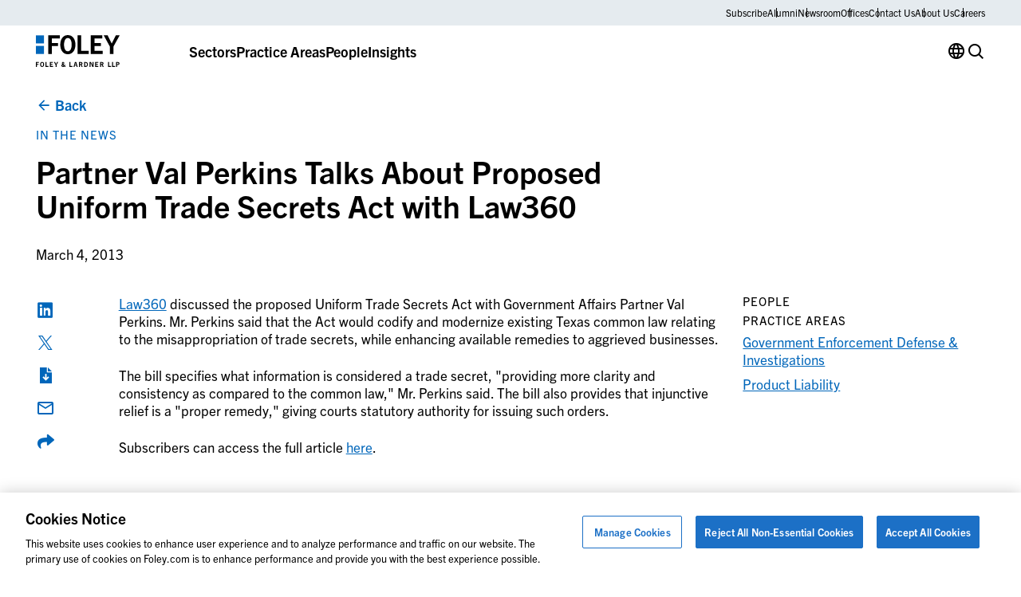

--- FILE ---
content_type: text/html; charset=UTF-8
request_url: https://www.foley.com/news/2013/03/partner-val-perkins-talks-about-proposed-uniform-t/
body_size: 17518
content:

<!DOCTYPE html>
<html lang="en-US" class="no-js">
	<head>
		<meta charset="UTF-8"/>
		<meta name="viewport" content="width=device-width, initial-scale=1.0"/>

		<meta name="viewport" content="width=device-width, initial-scale=1.0">
<meta name='robots' content='index, follow, max-image-preview:large, max-snippet:-1, max-video-preview:-1' />

	<!-- This site is optimized with the Yoast SEO plugin v26.7 - https://yoast.com/wordpress/plugins/seo/ -->
	<title>Partner Val Perkins Talks About Proposed Uniform Trade Secrets Act with Law360</title>
	<meta name="description" content="Partner Val Perkins Talks About Proposed Uniform Trade Secrets Act with Law360. Click here to view the most recent up-to-date articles." />
	<link rel="canonical" href="https://www.foley.com/news/2013/03/partner-val-perkins-talks-about-proposed-uniform-t/" />
	<meta property="og:locale" content="en_US" />
	<meta property="og:type" content="article" />
	<meta property="og:title" content="Partner Val Perkins Talks About Proposed Uniform Trade Secrets Act with Law360" />
	<meta property="og:description" content="Partner Val Perkins Talks About Proposed Uniform Trade Secrets Act with Law360. Click here to view the most recent up-to-date articles." />
	<meta property="og:url" content="https://www.foley.com/news/2013/03/partner-val-perkins-talks-about-proposed-uniform-t/" />
	<meta property="og:site_name" content="Foley &amp; Lardner LLP" />
	<meta property="article:modified_time" content="2023-10-24T01:47:06+00:00" />
	<meta name="twitter:card" content="summary_large_image" />
	<script type="application/ld+json" class="yoast-schema-graph">{"@context":"https://schema.org","@graph":[{"@type":"WebPage","@id":"https://www.foley.com/news/2013/03/partner-val-perkins-talks-about-proposed-uniform-t/","url":"https://www.foley.com/news/2013/03/partner-val-perkins-talks-about-proposed-uniform-t/","name":"Partner Val Perkins Talks About Proposed Uniform Trade Secrets Act with Law360","isPartOf":{"@id":"https://www.foley.com/#website"},"datePublished":"2013-03-04T05:00:00+00:00","dateModified":"2023-10-24T01:47:06+00:00","description":"Partner Val Perkins Talks About Proposed Uniform Trade Secrets Act with Law360. Click here to view the most recent up-to-date articles.","breadcrumb":{"@id":"https://www.foley.com/news/2013/03/partner-val-perkins-talks-about-proposed-uniform-t/#breadcrumb"},"inLanguage":"en-US","potentialAction":[{"@type":"ReadAction","target":["https://www.foley.com/news/2013/03/partner-val-perkins-talks-about-proposed-uniform-t/"]}]},{"@type":"BreadcrumbList","@id":"https://www.foley.com/news/2013/03/partner-val-perkins-talks-about-proposed-uniform-t/#breadcrumb","itemListElement":[{"@type":"ListItem","position":1,"name":"Home","item":"https://www.foley.com/"},{"@type":"ListItem","position":2,"name":"Partner Val Perkins Talks About Proposed Uniform Trade Secrets Act with Law360"}]},{"@type":"WebSite","@id":"https://www.foley.com/#website","url":"https://www.foley.com/","name":"Foley &amp; Lardner LLP","description":"Legal services in Boston, Massachusetts","potentialAction":[{"@type":"SearchAction","target":{"@type":"EntryPoint","urlTemplate":"https://www.foley.com/?s={search_term_string}"},"query-input":{"@type":"PropertyValueSpecification","valueRequired":true,"valueName":"search_term_string"}}],"inLanguage":"en-US"}]}</script>
	<!-- / Yoast SEO plugin. -->


<link rel='dns-prefetch' href='//clientweb.passle.net' />
<link rel='dns-prefetch' href='//static.addtoany.com' />
<link rel='dns-prefetch' href='//use.typekit.net' />
<link rel="alternate" type="application/rss+xml" title="Foley &amp; Lardner LLP &raquo; Partner Val Perkins Talks About Proposed Uniform Trade Secrets Act with Law360 Comments Feed" href="https://www.foley.com/news/2013/03/partner-val-perkins-talks-about-proposed-uniform-t/feed/" />
<script>
window._wpemojiSettings = {"baseUrl":"https:\/\/s.w.org\/images\/core\/emoji\/16.0.1\/72x72\/","ext":".png","svgUrl":"https:\/\/s.w.org\/images\/core\/emoji\/16.0.1\/svg\/","svgExt":".svg","source":{"concatemoji":"https:\/\/www.foley.com\/wp-includes\/js\/wp-emoji-release.min.js?ver=7d1254db9c7becbdbf7f21bfeb4eb11d"}};
/*! This file is auto-generated */
!function(s,n){var o,i,e;function c(e){try{var t={supportTests:e,timestamp:(new Date).valueOf()};sessionStorage.setItem(o,JSON.stringify(t))}catch(e){}}function p(e,t,n){e.clearRect(0,0,e.canvas.width,e.canvas.height),e.fillText(t,0,0);var t=new Uint32Array(e.getImageData(0,0,e.canvas.width,e.canvas.height).data),a=(e.clearRect(0,0,e.canvas.width,e.canvas.height),e.fillText(n,0,0),new Uint32Array(e.getImageData(0,0,e.canvas.width,e.canvas.height).data));return t.every(function(e,t){return e===a[t]})}function u(e,t){e.clearRect(0,0,e.canvas.width,e.canvas.height),e.fillText(t,0,0);for(var n=e.getImageData(16,16,1,1),a=0;a<n.data.length;a++)if(0!==n.data[a])return!1;return!0}function f(e,t,n,a){switch(t){case"flag":return n(e,"\ud83c\udff3\ufe0f\u200d\u26a7\ufe0f","\ud83c\udff3\ufe0f\u200b\u26a7\ufe0f")?!1:!n(e,"\ud83c\udde8\ud83c\uddf6","\ud83c\udde8\u200b\ud83c\uddf6")&&!n(e,"\ud83c\udff4\udb40\udc67\udb40\udc62\udb40\udc65\udb40\udc6e\udb40\udc67\udb40\udc7f","\ud83c\udff4\u200b\udb40\udc67\u200b\udb40\udc62\u200b\udb40\udc65\u200b\udb40\udc6e\u200b\udb40\udc67\u200b\udb40\udc7f");case"emoji":return!a(e,"\ud83e\udedf")}return!1}function g(e,t,n,a){var r="undefined"!=typeof WorkerGlobalScope&&self instanceof WorkerGlobalScope?new OffscreenCanvas(300,150):s.createElement("canvas"),o=r.getContext("2d",{willReadFrequently:!0}),i=(o.textBaseline="top",o.font="600 32px Arial",{});return e.forEach(function(e){i[e]=t(o,e,n,a)}),i}function t(e){var t=s.createElement("script");t.src=e,t.defer=!0,s.head.appendChild(t)}"undefined"!=typeof Promise&&(o="wpEmojiSettingsSupports",i=["flag","emoji"],n.supports={everything:!0,everythingExceptFlag:!0},e=new Promise(function(e){s.addEventListener("DOMContentLoaded",e,{once:!0})}),new Promise(function(t){var n=function(){try{var e=JSON.parse(sessionStorage.getItem(o));if("object"==typeof e&&"number"==typeof e.timestamp&&(new Date).valueOf()<e.timestamp+604800&&"object"==typeof e.supportTests)return e.supportTests}catch(e){}return null}();if(!n){if("undefined"!=typeof Worker&&"undefined"!=typeof OffscreenCanvas&&"undefined"!=typeof URL&&URL.createObjectURL&&"undefined"!=typeof Blob)try{var e="postMessage("+g.toString()+"("+[JSON.stringify(i),f.toString(),p.toString(),u.toString()].join(",")+"));",a=new Blob([e],{type:"text/javascript"}),r=new Worker(URL.createObjectURL(a),{name:"wpTestEmojiSupports"});return void(r.onmessage=function(e){c(n=e.data),r.terminate(),t(n)})}catch(e){}c(n=g(i,f,p,u))}t(n)}).then(function(e){for(var t in e)n.supports[t]=e[t],n.supports.everything=n.supports.everything&&n.supports[t],"flag"!==t&&(n.supports.everythingExceptFlag=n.supports.everythingExceptFlag&&n.supports[t]);n.supports.everythingExceptFlag=n.supports.everythingExceptFlag&&!n.supports.flag,n.DOMReady=!1,n.readyCallback=function(){n.DOMReady=!0}}).then(function(){return e}).then(function(){var e;n.supports.everything||(n.readyCallback(),(e=n.source||{}).concatemoji?t(e.concatemoji):e.wpemoji&&e.twemoji&&(t(e.twemoji),t(e.wpemoji)))}))}((window,document),window._wpemojiSettings);
</script>
<style id='wp-emoji-styles-inline-css'>

	img.wp-smiley, img.emoji {
		display: inline !important;
		border: none !important;
		box-shadow: none !important;
		height: 1em !important;
		width: 1em !important;
		margin: 0 0.07em !important;
		vertical-align: -0.1em !important;
		background: none !important;
		padding: 0 !important;
	}
</style>
<style id='wp-block-library-inline-css'>
:root{--wp-admin-theme-color:#007cba;--wp-admin-theme-color--rgb:0,124,186;--wp-admin-theme-color-darker-10:#006ba1;--wp-admin-theme-color-darker-10--rgb:0,107,161;--wp-admin-theme-color-darker-20:#005a87;--wp-admin-theme-color-darker-20--rgb:0,90,135;--wp-admin-border-width-focus:2px;--wp-block-synced-color:#7a00df;--wp-block-synced-color--rgb:122,0,223;--wp-bound-block-color:var(--wp-block-synced-color)}@media (min-resolution:192dpi){:root{--wp-admin-border-width-focus:1.5px}}.wp-element-button{cursor:pointer}:root{--wp--preset--font-size--normal:16px;--wp--preset--font-size--huge:42px}:root .has-very-light-gray-background-color{background-color:#eee}:root .has-very-dark-gray-background-color{background-color:#313131}:root .has-very-light-gray-color{color:#eee}:root .has-very-dark-gray-color{color:#313131}:root .has-vivid-green-cyan-to-vivid-cyan-blue-gradient-background{background:linear-gradient(135deg,#00d084,#0693e3)}:root .has-purple-crush-gradient-background{background:linear-gradient(135deg,#34e2e4,#4721fb 50%,#ab1dfe)}:root .has-hazy-dawn-gradient-background{background:linear-gradient(135deg,#faaca8,#dad0ec)}:root .has-subdued-olive-gradient-background{background:linear-gradient(135deg,#fafae1,#67a671)}:root .has-atomic-cream-gradient-background{background:linear-gradient(135deg,#fdd79a,#004a59)}:root .has-nightshade-gradient-background{background:linear-gradient(135deg,#330968,#31cdcf)}:root .has-midnight-gradient-background{background:linear-gradient(135deg,#020381,#2874fc)}.has-regular-font-size{font-size:1em}.has-larger-font-size{font-size:2.625em}.has-normal-font-size{font-size:var(--wp--preset--font-size--normal)}.has-huge-font-size{font-size:var(--wp--preset--font-size--huge)}.has-text-align-center{text-align:center}.has-text-align-left{text-align:left}.has-text-align-right{text-align:right}#end-resizable-editor-section{display:none}.aligncenter{clear:both}.items-justified-left{justify-content:flex-start}.items-justified-center{justify-content:center}.items-justified-right{justify-content:flex-end}.items-justified-space-between{justify-content:space-between}.screen-reader-text{border:0;clip-path:inset(50%);height:1px;margin:-1px;overflow:hidden;padding:0;position:absolute;width:1px;word-wrap:normal!important}.screen-reader-text:focus{background-color:#ddd;clip-path:none;color:#444;display:block;font-size:1em;height:auto;left:5px;line-height:normal;padding:15px 23px 14px;text-decoration:none;top:5px;width:auto;z-index:100000}html :where(.has-border-color){border-style:solid}html :where([style*=border-top-color]){border-top-style:solid}html :where([style*=border-right-color]){border-right-style:solid}html :where([style*=border-bottom-color]){border-bottom-style:solid}html :where([style*=border-left-color]){border-left-style:solid}html :where([style*=border-width]){border-style:solid}html :where([style*=border-top-width]){border-top-style:solid}html :where([style*=border-right-width]){border-right-style:solid}html :where([style*=border-bottom-width]){border-bottom-style:solid}html :where([style*=border-left-width]){border-left-style:solid}html :where(img[class*=wp-image-]){height:auto;max-width:100%}:where(figure){margin:0 0 1em}html :where(.is-position-sticky){--wp-admin--admin-bar--position-offset:var(--wp-admin--admin-bar--height,0px)}@media screen and (max-width:600px){html :where(.is-position-sticky){--wp-admin--admin-bar--position-offset:0px}}
</style>
<link rel='stylesheet' id='dashicons-css' href='https://www.foley.com/wp-includes/css/dashicons.min.css?ver=7d1254db9c7becbdbf7f21bfeb4eb11d' media='all' />
<link rel='stylesheet' id='ep_general_styles-css' href='https://www.foley.com/wp-content/plugins/elasticpress/dist/css/general-styles.css?ver=66295efe92a630617c00' media='all' />
<link rel='stylesheet' id='weglot-css-css' href='https://www.foley.com/wp-content/plugins/weglot/dist/css/front-css.css?ver=5.2' media='all' />
<link rel='stylesheet' id='new-flag-css-css' href='https://www.foley.com/wp-content/plugins/weglot/dist/css/new-flags.css?ver=5.2' media='all' />
<link rel='stylesheet' id='fonts-css' href='//use.typekit.net/djs2sbj.css' media='all' />
<link rel='stylesheet' id='theme-styles-css' href='https://www.foley.com/wp-content/themes/propel/dist/styles.css?ver=1768502866' media='all' />
<link rel='stylesheet' id='elasticpress-autosuggest-css' href='https://www.foley.com/wp-content/plugins/elasticpress/dist/css/autosuggest-styles.css?ver=d87f34a78edccbda21b1' media='all' />
<link rel='stylesheet' id='core-button-css' href='https://www.foley.com/wp-content/themes/propel/dist/core-blocks/button.css?ver=1768502865' media='all' />
<link rel='stylesheet' id='core-buttons-css' href='https://www.foley.com/wp-content/themes/propel/dist/core-blocks/buttons.css?ver=1768502865' media='all' />
<link rel='stylesheet' id='post-card-css' href='https://www.foley.com/wp-content/themes/propel/dist/components/post-card.css?ver=1768502865' media='all' />
<link rel='stylesheet' id='blog-related-style-css' href='https://www.foley.com/wp-content/themes/propel/dist/acf-blocks/blog-related.css?ver=1713445246' media='all' />
<link rel='stylesheet' id='content-style-css' href='https://www.foley.com/wp-content/themes/propel/dist/acf-blocks/content.css?ver=1710765509' media='all' />
<link rel='stylesheet' id='footer-style-css' href='https://www.foley.com/wp-content/themes/propel/dist/acf-blocks/footer.css?ver=1710765510' media='all' />
<link rel='stylesheet' id='hero-post-style-css' href='https://www.foley.com/wp-content/themes/propel/dist/acf-blocks/hero-post.css?ver=1726576776' media='all' />
<link rel='stylesheet' id='people-card-css' href='https://www.foley.com/wp-content/themes/propel/dist/components/people-card.css?ver=1768502865' media='all' />
<link rel='stylesheet' id='sliders-css' href='https://www.foley.com/wp-content/themes/propel/dist/components/sliders.css?ver=1768502865' media='all' />
<link rel='stylesheet' id='people-related-style-css' href='https://www.foley.com/wp-content/themes/propel/dist/acf-blocks/people-related.css?ver=1726576776' media='all' />
<link rel='stylesheet' id='primary-navigation-style-css' href='https://www.foley.com/wp-content/themes/propel/dist/acf-blocks/primary-navigation.css?ver=1768239859' media='all' />
<link rel='stylesheet' id='back-to-top-css' href='https://www.foley.com/wp-content/themes/propel/dist/components/back-to-top.css?ver=1768502864' media='all' />
<link rel='stylesheet' id='gravity-forms-css' href='https://www.foley.com/wp-content/themes/propel/dist/components/gravity-forms.css?ver=1768502864' media='all' />
<link rel='stylesheet' id='text-sidebar-css' href='https://www.foley.com/wp-content/themes/propel/dist/components/text-sidebar.css?ver=1768502865' media='all' />
<link rel='stylesheet' id='lightbox-css' href='https://www.foley.com/wp-content/themes/propel/dist/components/lightbox.css?ver=1768502865' media='all' />
<link rel='stylesheet' id='share-icons-css' href='https://www.foley.com/wp-content/themes/propel/dist/components/share-icons.css?ver=1768502865' media='all' />
<link rel='stylesheet' id='text-sidebar-post-insights-style-css' href='https://www.foley.com/wp-content/themes/propel/dist/acf-blocks/text-sidebar-post-insights.css?ver=1710765512' media='all' />
<link rel='stylesheet' id='footer-bottom-style-css' href='https://www.foley.com/wp-content/themes/propel/dist/acf-blocks/footer-bottom.css?ver=1710765509' media='all' />
<link rel='stylesheet' id='footer-column-style-css' href='https://www.foley.com/wp-content/themes/propel/dist/acf-blocks/footer-column.css?ver=1710765509' media='all' />
<link rel='stylesheet' id='footer-top-style-css' href='https://www.foley.com/wp-content/themes/propel/dist/acf-blocks/footer-top.css?ver=1710765510' media='all' />
<script src="https://www.foley.com/wp-content/plugins/weglot/dist/front-js.js?ver=5.2" id="wp-weglot-js-js"></script>
<script src="https://www.foley.com/wp-includes/js/jquery/jquery.min.js?ver=3.7.1" id="jquery-core-js"></script>
<script src="https://www.foley.com/wp-includes/js/jquery/jquery-migrate.min.js?ver=3.4.1" id="jquery-migrate-js"></script>
<link rel="https://api.w.org/" href="https://www.foley.com/wp-json/" /><link rel="alternate" title="JSON" type="application/json" href="https://www.foley.com/wp-json/wp/v2/news/30246" /><link rel="EditURI" type="application/rsd+xml" title="RSD" href="https://www.foley.com/xmlrpc.php?rsd" />
<link rel='shortlink' href='https://www.foley.com/?p=30246' />
<link rel="alternate" title="oEmbed (JSON)" type="application/json+oembed" href="https://www.foley.com/wp-json/oembed/1.0/embed?url=https%3A%2F%2Fwww.foley.com%2Fnews%2F2013%2F03%2Fpartner-val-perkins-talks-about-proposed-uniform-t%2F" />
<link rel="alternate" title="oEmbed (XML)" type="text/xml+oembed" href="https://www.foley.com/wp-json/oembed/1.0/embed?url=https%3A%2F%2Fwww.foley.com%2Fnews%2F2013%2F03%2Fpartner-val-perkins-talks-about-proposed-uniform-t%2F&#038;format=xml" />
<!-- --------- START PLUGIN REVENUECLOUDFX-WP - HEADER SCRIPTS --------- -->
	<!-- RCFX - Primary Tracking Script -->
	<script type='text/javascript' data-registered="mcfx-plugin">
		/* global RCFX */
		(function (w,d,o,u,a,m) {
			w[o]=w[o]||function(){(w[o].q=w[o].q||[]).push(arguments);
			},w[o].e=1*new Date();w[o].u=u;a=d.createElement('script'),
			m=d.getElementsByTagName('script')[0];a.async=1;
			a.src=u+'/mcfx.js';m.parentNode.insertBefore(a, m);
		})(window, document, 'mcfx', 'https://fl.foley.com');
		mcfx('create', 45583 );
	</script>
	<!-- Helper Script -->
	<script type='text/javascript' data-registered="mcfx-plugin" >
		/* global RCFX */
		window.mcfxCaptureCustomFormData = function( data, formId='form-from-mcfxCaptureCustomFormData', dataFxId = null ) {
			const formEl = document.createElement('form');
			formEl.id = formId;
			// avoids duplication for pseudo forms
			formEl.setAttribute('data-fx-id', dataFxId || formId );
			for ( const field of data ) {
				const fieldEl = document.createElement('input');
				fieldEl.type = 'hidden';
				for ( const key in field ) {
					fieldEl[key] = field[key];
				}
				formEl.appendChild(fieldEl);
			}
			mcfx( 'capture', formEl );
		}
		/**
		 * This script will add a hidden input to all forms on the page with the submission id
		 * In order for this to work as intended, it has to happen after mcfx is initialized.
		 */
		window.addEventListener('mcfx:initialized', function() {
			document.querySelectorAll('form').forEach( nodeForm => {
				mcfx( t => {
					const nodeHiddenInput = document.createElement('input')
					nodeHiddenInput.setAttribute('name', '_mcfx_submission_id')
					nodeHiddenInput.setAttribute('type', 'hidden')
					nodeHiddenInput.setAttribute('value', t.modules.forms.getSubmissionId( nodeForm ))
					nodeForm.appendChild( nodeHiddenInput )
				})
			})
		})
	</script>
<!-- --------- END PLUGIN REVENUECLOUDFX-WP - HEADER SCRIPTS --------- -->

<link rel="alternate" href="https://www.foley.com/news/2013/03/partner-val-perkins-talks-about-proposed-uniform-t/" hreflang="en"/>
<link rel="alternate" href="https://www.foley.com/es/news/2013/03/partner-val-perkins-talks-about-proposed-uniform-t/" hreflang="es"/>
<link rel="alternate" href="https://www.foley.com/zh/news/2013/03/partner-val-perkins-talks-about-proposed-uniform-t/" hreflang="zh"/>
<link rel="alternate" href="https://www.foley.com/ja/news/2013/03/partner-val-perkins-talks-about-proposed-uniform-t/" hreflang="ja"/>
<link rel="alternate" href="https://www.foley.com/fr/news/2013/03/partner-val-perkins-talks-about-proposed-uniform-t/" hreflang="fr"/>
<link rel="alternate" href="https://www.foley.com/ko/news/2013/03/partner-val-perkins-talks-about-proposed-uniform-t/" hreflang="ko"/>
<link rel="alternate" href="https://www.foley.com/de/news/2013/03/partner-val-perkins-talks-about-proposed-uniform-t/" hreflang="de"/>
<link rel="alternate" href="https://www.foley.com/pt/news/2013/03/partner-val-perkins-talks-about-proposed-uniform-t/" hreflang="pt"/>
<link rel="alternate" href="https://www.foley.com/nl/news/2013/03/partner-val-perkins-talks-about-proposed-uniform-t/" hreflang="nl"/>
<script type="application/json" id="weglot-data">{"website":"https:\/\/www.foley.com\/","uid":"94c18812b8","project_slug":"foley-production","language_from":"en","language_from_custom_flag":null,"language_from_custom_name":null,"excluded_paths":[],"excluded_blocks":[],"custom_settings":{"button_style":{"is_dropdown":true,"flag_type":"rectangle_mat","with_name":true,"full_name":true,"custom_css":"","with_flags":false},"wp_user_version":"5.2","translate_email":false,"translate_search":false,"translate_amp":false,"switchers":[{"templates":{"name":"default","hash":"095ffb8d22f66be52959023fa4eeb71a05f20f73"},"location":[],"style":{"with_flags":false,"flag_type":"rectangle_mat","with_name":true,"full_name":true,"is_dropdown":true}}],"definitions":[]},"pending_translation_enabled":false,"curl_ssl_check_enabled":true,"custom_css":null,"languages":[{"language_to":"es","custom_code":null,"custom_name":null,"custom_local_name":null,"provider":null,"enabled":true,"automatic_translation_enabled":true,"deleted_at":null,"connect_host_destination":null,"custom_flag":null},{"language_to":"zh","custom_code":null,"custom_name":null,"custom_local_name":null,"provider":null,"enabled":true,"automatic_translation_enabled":true,"deleted_at":null,"connect_host_destination":null,"custom_flag":null},{"language_to":"ja","custom_code":null,"custom_name":null,"custom_local_name":null,"provider":null,"enabled":true,"automatic_translation_enabled":true,"deleted_at":null,"connect_host_destination":null,"custom_flag":null},{"language_to":"fr","custom_code":null,"custom_name":null,"custom_local_name":null,"provider":null,"enabled":true,"automatic_translation_enabled":true,"deleted_at":null,"connect_host_destination":null,"custom_flag":null},{"language_to":"ko","custom_code":null,"custom_name":null,"custom_local_name":null,"provider":null,"enabled":true,"automatic_translation_enabled":true,"deleted_at":null,"connect_host_destination":null,"custom_flag":null},{"language_to":"de","custom_code":null,"custom_name":null,"custom_local_name":null,"provider":null,"enabled":true,"automatic_translation_enabled":true,"deleted_at":null,"connect_host_destination":null,"custom_flag":null},{"language_to":"pt","custom_code":null,"custom_name":null,"custom_local_name":null,"provider":null,"enabled":true,"automatic_translation_enabled":true,"deleted_at":null,"connect_host_destination":null,"custom_flag":null},{"language_to":"nl","custom_code":null,"custom_name":null,"custom_local_name":null,"provider":null,"enabled":true,"automatic_translation_enabled":true,"deleted_at":null,"connect_host_destination":null,"custom_flag":null}],"organization_slug":"foley-enterprise-workspace","api_domain":"cdn-api-weglot.com","product":"1.0","current_language":"en","switcher_links":{"en":"https:\/\/www.foley.com\/news\/2013\/03\/partner-val-perkins-talks-about-proposed-uniform-t\/","es":"https:\/\/www.foley.com\/es\/news\/2013\/03\/partner-val-perkins-talks-about-proposed-uniform-t\/","zh":"https:\/\/www.foley.com\/zh\/news\/2013\/03\/partner-val-perkins-talks-about-proposed-uniform-t\/","ja":"https:\/\/www.foley.com\/ja\/news\/2013\/03\/partner-val-perkins-talks-about-proposed-uniform-t\/","fr":"https:\/\/www.foley.com\/fr\/news\/2013\/03\/partner-val-perkins-talks-about-proposed-uniform-t\/","ko":"https:\/\/www.foley.com\/ko\/news\/2013\/03\/partner-val-perkins-talks-about-proposed-uniform-t\/","de":"https:\/\/www.foley.com\/de\/news\/2013\/03\/partner-val-perkins-talks-about-proposed-uniform-t\/","pt":"https:\/\/www.foley.com\/pt\/news\/2013\/03\/partner-val-perkins-talks-about-proposed-uniform-t\/","nl":"https:\/\/www.foley.com\/nl\/news\/2013\/03\/partner-val-perkins-talks-about-proposed-uniform-t\/"},"original_path":"\/news\/2013\/03\/partner-val-perkins-talks-about-proposed-uniform-t\/"}</script><meta name="google-site-verification" content="fkLRU5lMzuZzW8HLB3GQ9VUsoAHIotS0cWBJUQBgF5Y" />


<!-- Google Tag Manager -->
<script>(function(w,d,s,l,i){w[l]=w[l]||[];w[l].push({'gtm.start':
new Date().getTime(),event:'gtm.js'});var f=d.getElementsByTagName(s)[0],
j=d.createElement(s),dl=l!='dataLayer'?'&l='+l:'';j.async=true;j.src=
'https://www.googletagmanager.com/gtm.js?id='+i+dl;f.parentNode.insertBefore(j,f);
})(window,document,'script','dataLayer','GTM-WSZZGNK');</script>
<!-- End Google Tag Manager -->

<!--ZoomInfo Script-->			<style id="wpsp-style-frontend"></style>
			<link rel="icon" href="https://www.foley.com/wp-content/uploads/2024/11/cropped-Foley-Favicon-1-32x32.png" sizes="32x32" />
<link rel="icon" href="https://www.foley.com/wp-content/uploads/2024/11/cropped-Foley-Favicon-1-192x192.png" sizes="192x192" />
<link rel="apple-touch-icon" href="https://www.foley.com/wp-content/uploads/2024/11/cropped-Foley-Favicon-1-180x180.png" />
<meta name="msapplication-TileImage" content="https://www.foley.com/wp-content/uploads/2024/11/cropped-Foley-Favicon-1-270x270.png" />
	</head>

<body class="wp-singular news-template-default single single-news postid-30246 wp-theme-propel wp-schema-pro-2.10.6" style="--alert-bar-height: 0px;">
<!-- Google Tag Manager (noscript) -->
<noscript><iframe src="https://www.googletagmanager.com/ns.html?id=GTM-WSZZGNK"
height="0" width="0" style="display:none;visibility:hidden"></iframe></noscript>
<!-- End Google Tag Manager (noscript) -->
	<div id="page">
		<div id="top"></div>

		

		<header class="primary-header">
			
<div class="block-primary-navigation bg-transparent">
	<div class="block-primary-navigation__utility-bar">
		<div class="container">
						<div class="block-primary-navigation__utility-bar-links">
										<a href="https://pssle.co/foley-lardner/s/102iebc" class="block-primary-navigation__utility-bar-link" target="_blank">
							Subscribe						</a>
															<a href="https://alumni.foley.com/login/" class="block-primary-navigation__utility-bar-link" target="_blank">
							Alumni						</a>
															<a href="/newsroom" class="block-primary-navigation__utility-bar-link" target="">
							Newsroom						</a>
															<a href="/offices" class="block-primary-navigation__utility-bar-link" target="">
							Offices						</a>
															<a href="/contact-us" class="block-primary-navigation__utility-bar-link" target="">
							Contact Us						</a>
															<a href="/about-us" class="block-primary-navigation__utility-bar-link" target="">
							About Us						</a>
															<a href="/careers" class="block-primary-navigation__utility-bar-link" target="">
							Careers						</a>
												</div>
					</div>
	</div>
	<div class="block-primary-navigation__header">
		<div class="container">
							<a href="https://www.foley.com/">
					<img decoding="async" width="105" height="40" src="https://www.foley.com/wp-content/uploads/2026/01/foley_logo_color-1.svg" class="block-primary-navigation__header-logo" alt="" />				</a>
			
			<button class="block-primary-navigation__hamburger btn-hamburger" aria-label="Toggle Menu">
				<span></span>
				<span></span>
				<span></span>
			</button>

			<div class="block-primary-navigation__mobile-menu-wrapper">
				<div class="block-primary-navigation__mobile-menu-header">
					<button class="block-primary-navigation__mobile-menu-header-back icon-chev-left">All</button>
					<span class="block-primary-navigation__mobile-menu-header-title">Sectors</span>
				</div>

				<div class="block-primary-navigation__mobile-menu">
					

<div class="block-primary-navigation__header-links">
	

<div class="block-primary-navigation__header-link">
	

<div class="wp-block-button is-style-tertiary block-primary-navigation__header-link-button"><a class="wp-block-button__link wp-element-button" href="/sectors/">Sectors</a></div>



<div class="block-primary-navigation__dropdown block-primary-navigation__dropdown-cards" aria-hidden="true">
	<div class="container">
					<div class="block-primary-navigation__dropdown-cards-columns">
									<div class="block-primary-navigation__dropdown-cards-column">
													<a href="/sectors/energy/" class="block-primary-navigation__dropdown-card">
								<div class="block-primary-navigation__dropdown-card-text">
									<p class="block-primary-navigation__dropdown-card-title ">
										Energy &amp; Infrastructure									</p>
																			<p class="block-primary-navigation__dropdown-card-description">
											Innovation in Energy &amp; Infrastructure										</p>
																	</div>
								<img fetchpriority="high" decoding="async" width="2560" height="1709" src="https://www.foley.com/wp-content/uploads/2025/03/energyinfrastructure.jpg" class="block-primary-navigation__dropdown-card-image" alt="Aerial view of a city at night with illuminated grid-like streets and buildings under a cloudy sky, lines and dots digitally added to emphasize the city grid layout, reflecting the structured precision found in top law offices." srcset="https://www.foley.com/wp-content/uploads/2025/03/energyinfrastructure.jpg 2560w, https://www.foley.com/wp-content/uploads/2025/03/energyinfrastructure-1534x1024.jpg 1534w, https://www.foley.com/wp-content/uploads/2025/03/energyinfrastructure-768x513.jpg 768w, https://www.foley.com/wp-content/uploads/2025/03/energyinfrastructure-1536x1025.jpg 1536w, https://www.foley.com/wp-content/uploads/2025/03/energyinfrastructure-2048x1367.jpg 2048w, https://www.foley.com/wp-content/uploads/2025/03/energyinfrastructure-1680x1122.jpg 1680w, https://www.foley.com/wp-content/uploads/2025/03/energyinfrastructure-1312x876.jpg 1312w, https://www.foley.com/wp-content/uploads/2025/03/energyinfrastructure-864x577.jpg 864w, https://www.foley.com/wp-content/uploads/2025/03/energyinfrastructure-752x502.jpg 752w, https://www.foley.com/wp-content/uploads/2025/03/energyinfrastructure-640x427.jpg 640w, https://www.foley.com/wp-content/uploads/2025/03/energyinfrastructure-528x352.jpg 528w, https://www.foley.com/wp-content/uploads/2025/03/energyinfrastructure-416x278.jpg 416w, https://www.foley.com/wp-content/uploads/2025/03/energyinfrastructure-719x480.jpg 719w, https://www.foley.com/wp-content/uploads/2025/03/energyinfrastructure-200x134.jpg 200w, https://www.foley.com/wp-content/uploads/2025/03/energyinfrastructure-900x601.jpg 900w, https://www.foley.com/wp-content/uploads/2025/03/energyinfrastructure-570x381.jpg 570w, https://www.foley.com/wp-content/uploads/2025/03/energyinfrastructure-144x96.jpg 144w" sizes="(max-width: 2560px) 100vw, 2560px" />							</a>
						
													<div class="block-primary-navigation__dropdown-links">
																	<a href="/sectors/airport-aviation/" class="block-primary-navigation__dropdown-link">
																					<span class="">
												Airport &amp; Aviation											</span>
																							<p class="block-primary-navigation__dropdown-link-description">
													Aviation &amp; Aircraft Transactions												</p>
																														</a>
																	<a href="/sectors/food-beverage/" class="block-primary-navigation__dropdown-link">
																					<span class="">
												Food &amp; Beverage											</span>
																							<p class="block-primary-navigation__dropdown-link-description">
													Regulatory Compliance, Food Safety												</p>
																														</a>
																	<a href="/sectors/retail/" class="block-primary-navigation__dropdown-link">
																					<span class="">
												Retail											</span>
																							<p class="block-primary-navigation__dropdown-link-description">
													Infringement Litigation, Leasing												</p>
																														</a>
															</div>
											</div>
									<div class="block-primary-navigation__dropdown-cards-column">
													<a href="/sector/health-care-life-sciences/" class="block-primary-navigation__dropdown-card">
								<div class="block-primary-navigation__dropdown-card-text">
									<p class="block-primary-navigation__dropdown-card-title ">
										Health Care &amp; Life Sciences									</p>
																			<p class="block-primary-navigation__dropdown-card-description">
											Advances in Health Care &amp; Life Sciences										</p>
																	</div>
								<img decoding="async" width="2560" height="1898" src="https://www.foley.com/wp-content/uploads/2026/01/heatlhcare-1293077413-1.jpg" class="block-primary-navigation__dropdown-card-image" alt="" srcset="https://www.foley.com/wp-content/uploads/2026/01/heatlhcare-1293077413-1.jpg 2560w, https://www.foley.com/wp-content/uploads/2026/01/heatlhcare-1293077413-1-1381x1024.jpg 1381w, https://www.foley.com/wp-content/uploads/2026/01/heatlhcare-1293077413-1-768x569.jpg 768w, https://www.foley.com/wp-content/uploads/2026/01/heatlhcare-1293077413-1-1536x1139.jpg 1536w, https://www.foley.com/wp-content/uploads/2026/01/heatlhcare-1293077413-1-2048x1518.jpg 2048w, https://www.foley.com/wp-content/uploads/2026/01/heatlhcare-1293077413-1-1680x1246.jpg 1680w, https://www.foley.com/wp-content/uploads/2026/01/heatlhcare-1293077413-1-1312x973.jpg 1312w, https://www.foley.com/wp-content/uploads/2026/01/heatlhcare-1293077413-1-864x641.jpg 864w, https://www.foley.com/wp-content/uploads/2026/01/heatlhcare-1293077413-1-752x558.jpg 752w, https://www.foley.com/wp-content/uploads/2026/01/heatlhcare-1293077413-1-640x475.jpg 640w, https://www.foley.com/wp-content/uploads/2026/01/heatlhcare-1293077413-1-528x391.jpg 528w, https://www.foley.com/wp-content/uploads/2026/01/heatlhcare-1293077413-1-416x308.jpg 416w, https://www.foley.com/wp-content/uploads/2026/01/heatlhcare-1293077413-1-647x480.jpg 647w, https://www.foley.com/wp-content/uploads/2026/01/heatlhcare-1293077413-1-200x148.jpg 200w, https://www.foley.com/wp-content/uploads/2026/01/heatlhcare-1293077413-1-900x667.jpg 900w, https://www.foley.com/wp-content/uploads/2026/01/heatlhcare-1293077413-1-570x423.jpg 570w, https://www.foley.com/wp-content/uploads/2026/01/heatlhcare-1293077413-1-144x107.jpg 144w" sizes="(max-width: 2560px) 100vw, 2560px" />							</a>
						
													<div class="block-primary-navigation__dropdown-links">
																	<a href="/sectors/cannabis/" class="block-primary-navigation__dropdown-link">
																					<span class="">
												Cannabis											</span>
																							<p class="block-primary-navigation__dropdown-link-description">
													Banking &amp; Finance, Cannabis Litigation												</p>
																														</a>
																	<a href="/sectors/hospitality-leisure/" class="block-primary-navigation__dropdown-link">
																					<span class="">
												Hospitality &amp; Leisure											</span>
																							<p class="block-primary-navigation__dropdown-link-description">
													Hotels &amp; Resorts, Golf Clubs												</p>
																														</a>
																	<a href="/sectors/sports/" class="block-primary-navigation__dropdown-link">
																					<span class="">
												Sports &amp; Entertainment											</span>
																							<p class="block-primary-navigation__dropdown-link-description">
													Sports Facility Development, Media Deals												</p>
																														</a>
															</div>
											</div>
									<div class="block-primary-navigation__dropdown-cards-column">
													<a href="/sectors/innovative-technology/" class="block-primary-navigation__dropdown-card">
								<div class="block-primary-navigation__dropdown-card-text">
									<p class="block-primary-navigation__dropdown-card-title ">
										Innovative Technology									</p>
																			<p class="block-primary-navigation__dropdown-card-description">
											Leveraging AI, Cloud Computing, Genomics										</p>
																	</div>
								<img decoding="async" width="2560" height="1440" src="https://www.foley.com/wp-content/uploads/2026/01/tech-1371766825-1.jpg" class="block-primary-navigation__dropdown-card-image" alt="" srcset="https://www.foley.com/wp-content/uploads/2026/01/tech-1371766825-1.jpg 2560w, https://www.foley.com/wp-content/uploads/2026/01/tech-1371766825-1-410x232.jpg 410w, https://www.foley.com/wp-content/uploads/2026/01/tech-1371766825-1-1680x945.jpg 1680w, https://www.foley.com/wp-content/uploads/2026/01/tech-1371766825-1-768x432.jpg 768w, https://www.foley.com/wp-content/uploads/2026/01/tech-1371766825-1-1536x864.jpg 1536w, https://www.foley.com/wp-content/uploads/2026/01/tech-1371766825-1-2048x1152.jpg 2048w, https://www.foley.com/wp-content/uploads/2026/01/tech-1371766825-1-1312x738.jpg 1312w, https://www.foley.com/wp-content/uploads/2026/01/tech-1371766825-1-864x486.jpg 864w, https://www.foley.com/wp-content/uploads/2026/01/tech-1371766825-1-752x423.jpg 752w, https://www.foley.com/wp-content/uploads/2026/01/tech-1371766825-1-640x360.jpg 640w, https://www.foley.com/wp-content/uploads/2026/01/tech-1371766825-1-528x297.jpg 528w, https://www.foley.com/wp-content/uploads/2026/01/tech-1371766825-1-416x234.jpg 416w, https://www.foley.com/wp-content/uploads/2026/01/tech-1371766825-1-853x480.jpg 853w, https://www.foley.com/wp-content/uploads/2026/01/tech-1371766825-1-200x113.jpg 200w, https://www.foley.com/wp-content/uploads/2026/01/tech-1371766825-1-900x506.jpg 900w, https://www.foley.com/wp-content/uploads/2026/01/tech-1371766825-1-570x321.jpg 570w, https://www.foley.com/wp-content/uploads/2026/01/tech-1371766825-1-144x81.jpg 144w, https://www.foley.com/wp-content/uploads/2026/01/tech-1371766825-1-304x172.jpg 304w" sizes="(max-width: 2560px) 100vw, 2560px" />							</a>
						
													<div class="block-primary-navigation__dropdown-links">
																	<a href="/sectors/family-offices/" class="block-primary-navigation__dropdown-link">
																					<span class="">
												Family Offices											</span>
																							<p class="block-primary-navigation__dropdown-link-description">
													Generational Wealth, Wealth Management												</p>
																														</a>
																	<a href="/sectors/maritime/" class="block-primary-navigation__dropdown-link">
																					<span class="">
												Maritime											</span>
																							<p class="block-primary-navigation__dropdown-link-description">
													Offshore Oil &amp; Gas, Admiralty Law												</p>
																														</a>
															</div>
											</div>
									<div class="block-primary-navigation__dropdown-cards-column">
													<a href="/sectors/manufacturing/" class="block-primary-navigation__dropdown-card">
								<div class="block-primary-navigation__dropdown-card-text">
									<p class="block-primary-navigation__dropdown-card-title ">
										Manufacturing									</p>
																			<p class="block-primary-navigation__dropdown-card-description">
											End-to-End Business Solutions										</p>
																	</div>
								<img decoding="async" width="2560" height="1707" src="https://www.foley.com/wp-content/uploads/2026/01/manuf-1284745314-1.jpg" class="block-primary-navigation__dropdown-card-image" alt="" srcset="https://www.foley.com/wp-content/uploads/2026/01/manuf-1284745314-1.jpg 2560w, https://www.foley.com/wp-content/uploads/2026/01/manuf-1284745314-1-1536x1024.jpg 1536w, https://www.foley.com/wp-content/uploads/2026/01/manuf-1284745314-1-768x512.jpg 768w, https://www.foley.com/wp-content/uploads/2026/01/manuf-1284745314-1-2048x1366.jpg 2048w, https://www.foley.com/wp-content/uploads/2026/01/manuf-1284745314-1-1680x1120.jpg 1680w, https://www.foley.com/wp-content/uploads/2026/01/manuf-1284745314-1-1312x875.jpg 1312w, https://www.foley.com/wp-content/uploads/2026/01/manuf-1284745314-1-864x576.jpg 864w, https://www.foley.com/wp-content/uploads/2026/01/manuf-1284745314-1-752x501.jpg 752w, https://www.foley.com/wp-content/uploads/2026/01/manuf-1284745314-1-640x427.jpg 640w, https://www.foley.com/wp-content/uploads/2026/01/manuf-1284745314-1-528x352.jpg 528w, https://www.foley.com/wp-content/uploads/2026/01/manuf-1284745314-1-416x277.jpg 416w, https://www.foley.com/wp-content/uploads/2026/01/manuf-1284745314-1-720x480.jpg 720w, https://www.foley.com/wp-content/uploads/2026/01/manuf-1284745314-1-200x133.jpg 200w, https://www.foley.com/wp-content/uploads/2026/01/manuf-1284745314-1-900x600.jpg 900w, https://www.foley.com/wp-content/uploads/2026/01/manuf-1284745314-1-570x380.jpg 570w, https://www.foley.com/wp-content/uploads/2026/01/manuf-1284745314-1-144x96.jpg 144w" sizes="(max-width: 2560px) 100vw, 2560px" />							</a>
						
													<div class="block-primary-navigation__dropdown-links">
																	<a href="/sectors/fashion-apparel-beauty/" class="block-primary-navigation__dropdown-link">
																					<span class="">
												Fashion, Apparel &amp; Beauty											</span>
																							<p class="block-primary-navigation__dropdown-link-description">
													Trademark, Manufacturing, Supply Chain												</p>
																														</a>
																	<a href="/sectors/racial-justice-equity/" class="block-primary-navigation__dropdown-link">
																					<span class="">
												Racial Justice &amp; Equity											</span>
																							<p class="block-primary-navigation__dropdown-link-description">
													Public Affairs, Small Business Services												</p>
																														</a>
															</div>
											</div>
							</div>
		
					<div class="block-primary-navigation__all-link wp-block-button is-style-tertiary wp-block-button--small wp-block-button--icon-right" style="--buttonIcon: var(--icon-arrow-right)">
				<a href="/sectors/" class="wp-block-button__link">
					All Sectors				</a>
			</div>
			</div>
</div>


</div>



<div class="block-primary-navigation__header-link">
	

<div class="wp-block-button is-style-tertiary block-primary-navigation__header-link-button"><a class="wp-block-button__link wp-element-button" href="/practice-areas/">Practice Areas</a></div>



<div class="block-primary-navigation__dropdown block-primary-navigation__dropdown-tabs" aria-hidden="true">
	<div class="container">
					<div class="block-primary-navigation__dropdown-tabs-changer">
				<div class="block-primary-navigation__dropdown-tabs-buttons">
											<button class="block-primary-navigation__dropdown-tabs-button icon-chev-right active" 
							data-tab-index="0" 
							aria-expanded="true"
							aria-controls="block-primary-navigation__dropdown-tabs-tab-0"
						>
															<span class="block-primary-navigation__dropdown-tabs-button-title">
									Corporate								</span>
														
													</button>
											<button class="block-primary-navigation__dropdown-tabs-button icon-chev-right " 
							data-tab-index="1" 
							aria-expanded="false"
							aria-controls="block-primary-navigation__dropdown-tabs-tab-1"
						>
															<span class="block-primary-navigation__dropdown-tabs-button-title">
									Intellectual Property								</span>
														
													</button>
											<button class="block-primary-navigation__dropdown-tabs-button icon-chev-right " 
							data-tab-index="2" 
							aria-expanded="false"
							aria-controls="block-primary-navigation__dropdown-tabs-tab-2"
						>
															<span class="block-primary-navigation__dropdown-tabs-button-title">
									Litigation								</span>
														
													</button>
					
											<div class="wp-block-button is-style-tertiary wp-block-button--small wp-block-button--icon-right" style="--buttonIcon: var(--icon-arrow-right)">
							<a href="/practice-areas/" class="wp-block-button__link">
								All Practice Areas							</a>
						</div>
									</div>
				
				<div class="block-primary-navigation__dropdown-tabs-content">
											<div class="block-primary-navigation__dropdown-tabs-tab" 
							id="block-primary-navigation__dropdown-tabs-tab-0"
							data-tab-index="0" 
							role="tabpanel"
							aria-hidden="false"
						>
							
							<div class="block-primary-navigation__dropdown-tabs-tab-header">
								<span class="block-primary-navigation__dropdown-tabs-tab-header-title">Corporate</span>
								<span class="block-primary-navigation__dropdown-tabs-tab-header-description"></span>
							</div>
					
															<div class="wp-block-button is-style-tertiary wp-block-button--icon-right block-primary-navigation__dropdown-tabs-overview-link" style="--buttonIcon: var(--icon-arrow-right)">
									<a href="/practice-areas/corporate/" class="wp-block-button__link block-primary-navigation__dropdown-tabs-overview-link">
										Corporate Overview									</a>
								</div>
							
															<div class="block-primary-navigation__dropdown-tabs-tab-links">
																			<div class="block-primary-navigation__dropdown-tabs-tab-link-container">
											<a href="/practice-areas/corporate/transactions/capital-markets-public-company-advisory/" class="block-primary-navigation__dropdown-tabs-tab-link">
																									<span class="block-primary-navigation__dropdown-tabs-tab-link-title">
														Capital Markets &amp; Public Company Advisory													</span>
												
																									<span class="block-primary-navigation__dropdown-tabs-tab-link-description">
														Equity, Debt, Governance, Transactions													</span>
																							</a>
										</div>
																			<div class="block-primary-navigation__dropdown-tabs-tab-link-container">
											<a href="/practice-area/corporate/employee-benefits--executive-compensation/" class="block-primary-navigation__dropdown-tabs-tab-link">
																									<span class="block-primary-navigation__dropdown-tabs-tab-link-title">
														Employee Benefits &amp; Executive Compensation													</span>
												
																									<span class="block-primary-navigation__dropdown-tabs-tab-link-description">
														Health Plans, 401 (k), and Pension Plans													</span>
																							</a>
										</div>
																			<div class="block-primary-navigation__dropdown-tabs-tab-link-container">
											<a href="/practice-area/corporate/environmental/" class="block-primary-navigation__dropdown-tabs-tab-link">
																									<span class="block-primary-navigation__dropdown-tabs-tab-link-title">
														Environmental													</span>
												
																									<span class="block-primary-navigation__dropdown-tabs-tab-link-description">
														Permitting, Environmental Litigation													</span>
																							</a>
										</div>
																			<div class="block-primary-navigation__dropdown-tabs-tab-link-container">
											<a href="/practice-areas/corporate/environmental-social-and-governance-esg/" class="block-primary-navigation__dropdown-tabs-tab-link">
																									<span class="block-primary-navigation__dropdown-tabs-tab-link-title">
														Environmental, Social, and Governance (ESG)													</span>
												
																									<span class="block-primary-navigation__dropdown-tabs-tab-link-description">
														Impact Investing, Energy Transition													</span>
																							</a>
										</div>
																			<div class="block-primary-navigation__dropdown-tabs-tab-link-container">
											<a href="/practice-areas/corporate/estate-planning/" class="block-primary-navigation__dropdown-tabs-tab-link">
																									<span class="block-primary-navigation__dropdown-tabs-tab-link-title">
														Estate Planning													</span>
												
																									<span class="block-primary-navigation__dropdown-tabs-tab-link-description">
														Family Offices, Wealth Management, Trust													</span>
																							</a>
										</div>
																			<div class="block-primary-navigation__dropdown-tabs-tab-link-container">
											<a href="/practice-areas/corporate/finance/" class="block-primary-navigation__dropdown-tabs-tab-link">
																									<span class="block-primary-navigation__dropdown-tabs-tab-link-title">
														Finance													</span>
												
																									<span class="block-primary-navigation__dropdown-tabs-tab-link-description">
														Financial Institutions, Public Private Partnerships													</span>
																							</a>
										</div>
																			<div class="block-primary-navigation__dropdown-tabs-tab-link-container">
											<a href="/practice-areas/corporate/private-equity-venture-capital/fund-formation-investment-management/" class="block-primary-navigation__dropdown-tabs-tab-link">
																									<span class="block-primary-navigation__dropdown-tabs-tab-link-title">
														Fund Formation &amp; Investment Management													</span>
												
																									<span class="block-primary-navigation__dropdown-tabs-tab-link-description">
														GPs, LPs, Middle Market Investment													</span>
																							</a>
										</div>
																			<div class="block-primary-navigation__dropdown-tabs-tab-link-container">
											<a href="/practice-areas/corporate/government-solutions/" class="block-primary-navigation__dropdown-tabs-tab-link">
																									<span class="block-primary-navigation__dropdown-tabs-tab-link-title">
														Government Solutions													</span>
												
																									<span class="block-primary-navigation__dropdown-tabs-tab-link-description">
														Lobbying, Policy, State Attorneys General													</span>
																							</a>
										</div>
																			<div class="block-primary-navigation__dropdown-tabs-tab-link-container">
											<a href="/practice-areas/corporate/health-care/" class="block-primary-navigation__dropdown-tabs-tab-link">
																									<span class="block-primary-navigation__dropdown-tabs-tab-link-title">
														Health Care													</span>
												
																									<span class="block-primary-navigation__dropdown-tabs-tab-link-description">
														Health Care Regulatory and Transactions													</span>
																							</a>
										</div>
																			<div class="block-primary-navigation__dropdown-tabs-tab-link-container">
											<a href="/practice-areas/corporate/insurance/" class="block-primary-navigation__dropdown-tabs-tab-link">
																									<span class="block-primary-navigation__dropdown-tabs-tab-link-title">
														Insurance													</span>
												
																									<span class="block-primary-navigation__dropdown-tabs-tab-link-description">
														Reinsurance, Insurance Transactions 													</span>
																							</a>
										</div>
																			<div class="block-primary-navigation__dropdown-tabs-tab-link-container">
											<a href="/practice-areas/corporate/private-equity" class="block-primary-navigation__dropdown-tabs-tab-link">
																									<span class="block-primary-navigation__dropdown-tabs-tab-link-title">
														Private Equity													</span>
												
																									<span class="block-primary-navigation__dropdown-tabs-tab-link-description">
														Middle Market PE, Investment Lifecycle													</span>
																							</a>
										</div>
																			<div class="block-primary-navigation__dropdown-tabs-tab-link-container">
											<a href="/practice-areas/corporate/real-estate/" class="block-primary-navigation__dropdown-tabs-tab-link">
																									<span class="block-primary-navigation__dropdown-tabs-tab-link-title">
														Real Estate													</span>
												
																									<span class="block-primary-navigation__dropdown-tabs-tab-link-description">
														Real Estate Law, Commercial Development													</span>
																							</a>
										</div>
																			<div class="block-primary-navigation__dropdown-tabs-tab-link-container">
											<a href="/practice-areas/corporate/securities-commodities--exchange-regulation/" class="block-primary-navigation__dropdown-tabs-tab-link">
																									<span class="block-primary-navigation__dropdown-tabs-tab-link-title">
														Securities, Commodities &amp; Exchange Regulation													</span>
												
																									<span class="block-primary-navigation__dropdown-tabs-tab-link-description">
														Securities Law, Commodities													</span>
																							</a>
										</div>
																			<div class="block-primary-navigation__dropdown-tabs-tab-link-container">
											<a href="/practice-areas/corporate/taxation/" class="block-primary-navigation__dropdown-tabs-tab-link">
																									<span class="block-primary-navigation__dropdown-tabs-tab-link-title">
														Taxation													</span>
												
																									<span class="block-primary-navigation__dropdown-tabs-tab-link-description">
														State and Local Tax, Opportunity Zones													</span>
																							</a>
										</div>
																			<div class="block-primary-navigation__dropdown-tabs-tab-link-container">
											<a href="/practice-areas/corporate/transactions/" class="block-primary-navigation__dropdown-tabs-tab-link">
																									<span class="block-primary-navigation__dropdown-tabs-tab-link-title">
														Transactions													</span>
												
																									<span class="block-primary-navigation__dropdown-tabs-tab-link-description">
														Mergers and Acquisitions													</span>
																							</a>
										</div>
																			<div class="block-primary-navigation__dropdown-tabs-tab-link-container">
											<a href="/practice-areas/corporate/private-equity-venture-capital/venture--growth-capital/" class="block-primary-navigation__dropdown-tabs-tab-link">
																									<span class="block-primary-navigation__dropdown-tabs-tab-link-title">
														Venture &amp; Growth Capital													</span>
												
																									<span class="block-primary-navigation__dropdown-tabs-tab-link-description">
														Angel Funds, Venture Funds													</span>
																							</a>
										</div>
																	</div>
													</div>
											<div class="block-primary-navigation__dropdown-tabs-tab" 
							id="block-primary-navigation__dropdown-tabs-tab-1"
							data-tab-index="1" 
							role="tabpanel"
							aria-hidden="true"
						>
							
							<div class="block-primary-navigation__dropdown-tabs-tab-header">
								<span class="block-primary-navigation__dropdown-tabs-tab-header-title">Intellectual Property</span>
								<span class="block-primary-navigation__dropdown-tabs-tab-header-description"></span>
							</div>
					
															<div class="wp-block-button is-style-tertiary wp-block-button--icon-right block-primary-navigation__dropdown-tabs-overview-link" style="--buttonIcon: var(--icon-arrow-right)">
									<a href="/practice-areas/intellectual-property/" class="wp-block-button__link block-primary-navigation__dropdown-tabs-overview-link">
										Intellectual Property Overview									</a>
								</div>
							
															<div class="block-primary-navigation__dropdown-tabs-tab-links">
																			<div class="block-primary-navigation__dropdown-tabs-tab-link-container">
											<a href="/practice-areas/intellectual-property/business-method--software-patents/" class="block-primary-navigation__dropdown-tabs-tab-link">
																									<span class="block-primary-navigation__dropdown-tabs-tab-link-title">
														Business Method &amp; Software Patents													</span>
												
																									<span class="block-primary-navigation__dropdown-tabs-tab-link-description">
														Software Patent Counseling and Litigation													</span>
																							</a>
										</div>
																			<div class="block-primary-navigation__dropdown-tabs-tab-link-container">
											<a href="/practice-areas/intellectual-property/chemical-biotechnology--pharmaceutical/" class="block-primary-navigation__dropdown-tabs-tab-link">
																									<span class="block-primary-navigation__dropdown-tabs-tab-link-title">
														Chemical, Biotechnology &amp; Pharmaceutical													</span>
												
																									<span class="block-primary-navigation__dropdown-tabs-tab-link-description">
														Full Cycle Patent Strategy and Services													</span>
																							</a>
										</div>
																			<div class="block-primary-navigation__dropdown-tabs-tab-link-container">
											<a href="/practice-areas/intellectual-property/cybersecurity/" class="block-primary-navigation__dropdown-tabs-tab-link">
																									<span class="block-primary-navigation__dropdown-tabs-tab-link-title">
														Cybersecurity													</span>
												
																									<span class="block-primary-navigation__dropdown-tabs-tab-link-description">
														Cyber Risk Mitigation and Response													</span>
																							</a>
										</div>
																			<div class="block-primary-navigation__dropdown-tabs-tab-link-container">
											<a href="/practice-areas/intellectual-property/electronics/" class="block-primary-navigation__dropdown-tabs-tab-link">
																									<span class="block-primary-navigation__dropdown-tabs-tab-link-title">
														Electronics													</span>
												
																									<span class="block-primary-navigation__dropdown-tabs-tab-link-description">
														Full Cycle Patent Strategy and Services													</span>
																							</a>
										</div>
																			<div class="block-primary-navigation__dropdown-tabs-tab-link-container">
											<a href="/practice-areas/intellectual-property/green-energy-technologies/" class="block-primary-navigation__dropdown-tabs-tab-link">
																									<span class="block-primary-navigation__dropdown-tabs-tab-link-title">
														Green Energy Technologies													</span>
												
																									<span class="block-primary-navigation__dropdown-tabs-tab-link-description">
														Cleantech, Smart Grid, Biofuels													</span>
																							</a>
										</div>
																			<div class="block-primary-navigation__dropdown-tabs-tab-link-container">
											<a href="/practice-areas/intellectual-property/ip-asset-management/" class="block-primary-navigation__dropdown-tabs-tab-link">
																									<span class="block-primary-navigation__dropdown-tabs-tab-link-title">
														IP Asset Management													</span>
												
																									<span class="block-primary-navigation__dropdown-tabs-tab-link-description">
														IP Portfolio Strategy and Management													</span>
																							</a>
										</div>
																			<div class="block-primary-navigation__dropdown-tabs-tab-link-container">
											<a href="/practice-areas/intellectual-property/ip-due-diligence/" class="block-primary-navigation__dropdown-tabs-tab-link">
																									<span class="block-primary-navigation__dropdown-tabs-tab-link-title">
														IP Due Diligence													</span>
												
																									<span class="block-primary-navigation__dropdown-tabs-tab-link-description">
														IP Audit, Investment, and Monetization													</span>
																							</a>
										</div>
																			<div class="block-primary-navigation__dropdown-tabs-tab-link-container">
											<a href="/practice-areas/intellectual-property/ip-litigation/" class="block-primary-navigation__dropdown-tabs-tab-link">
																									<span class="block-primary-navigation__dropdown-tabs-tab-link-title">
														IP Litigation													</span>
												
																									<span class="block-primary-navigation__dropdown-tabs-tab-link-description">
														IP Asset Enforcement and Defense													</span>
																							</a>
										</div>
																			<div class="block-primary-navigation__dropdown-tabs-tab-link-container">
											<a href="/practice-areas/intellectual-property/itc-section-337-proceedings/" class="block-primary-navigation__dropdown-tabs-tab-link">
																									<span class="block-primary-navigation__dropdown-tabs-tab-link-title">
														ITC Section 337 Proceedings													</span>
												
																									<span class="block-primary-navigation__dropdown-tabs-tab-link-description">
														IP Import Infringement Investigations													</span>
																							</a>
										</div>
																			<div class="block-primary-navigation__dropdown-tabs-tab-link-container">
											<a href="/practice-areas/intellectual-property/mechanical--electromechanical-technologies/" class="block-primary-navigation__dropdown-tabs-tab-link">
																									<span class="block-primary-navigation__dropdown-tabs-tab-link-title">
														Mechanical &amp; Electromechanical Technologies													</span>
												
																									<span class="block-primary-navigation__dropdown-tabs-tab-link-description">
														Full Cycle Patent Strategy and Services													</span>
																							</a>
										</div>
																			<div class="block-primary-navigation__dropdown-tabs-tab-link-container">
											<a href="/practice-areas/intellectual-property/ptab-trials/" class="block-primary-navigation__dropdown-tabs-tab-link">
																									<span class="block-primary-navigation__dropdown-tabs-tab-link-title">
														PTAB Trials													</span>
												
																									<span class="block-primary-navigation__dropdown-tabs-tab-link-description">
														Post-Grant Proceedings													</span>
																							</a>
										</div>
																			<div class="block-primary-navigation__dropdown-tabs-tab-link-container">
											<a href="/practice-areas/intellectual-property/technology-transactions-cybersecurity-privacy/" class="block-primary-navigation__dropdown-tabs-tab-link">
																									<span class="block-primary-navigation__dropdown-tabs-tab-link-title">
														Technology Transactions, Cybersecurity, and Privacy													</span>
												
																									<span class="block-primary-navigation__dropdown-tabs-tab-link-description">
														IT Contracting and Data Governance													</span>
																							</a>
										</div>
																			<div class="block-primary-navigation__dropdown-tabs-tab-link-container">
											<a href="/practice-areas/intellectual-property/trademark-copyright--advertising-counseling/" class="block-primary-navigation__dropdown-tabs-tab-link">
																									<span class="block-primary-navigation__dropdown-tabs-tab-link-title">
														Trademark, Copyright &amp; Advertising Counseling													</span>
												
																									<span class="block-primary-navigation__dropdown-tabs-tab-link-description">
														Trademark Protection, Copyright Defense													</span>
																							</a>
										</div>
																	</div>
													</div>
											<div class="block-primary-navigation__dropdown-tabs-tab" 
							id="block-primary-navigation__dropdown-tabs-tab-2"
							data-tab-index="2" 
							role="tabpanel"
							aria-hidden="true"
						>
							
							<div class="block-primary-navigation__dropdown-tabs-tab-header">
								<span class="block-primary-navigation__dropdown-tabs-tab-header-title">Litigation</span>
								<span class="block-primary-navigation__dropdown-tabs-tab-header-description"></span>
							</div>
					
															<div class="wp-block-button is-style-tertiary wp-block-button--icon-right block-primary-navigation__dropdown-tabs-overview-link" style="--buttonIcon: var(--icon-arrow-right)">
									<a href="/practice-areas/litigation/" class="wp-block-button__link block-primary-navigation__dropdown-tabs-overview-link">
										Litigation Overview									</a>
								</div>
							
															<div class="block-primary-navigation__dropdown-tabs-tab-links">
																			<div class="block-primary-navigation__dropdown-tabs-tab-link-container">
											<a href="/practice-areas/litigation/antitrust-competition/" class="block-primary-navigation__dropdown-tabs-tab-link">
																									<span class="block-primary-navigation__dropdown-tabs-tab-link-title">
														Antitrust &amp; Competition													</span>
												
																									<span class="block-primary-navigation__dropdown-tabs-tab-link-description">
														Antitrust Litigation, Antitrust Regulation													</span>
																							</a>
										</div>
																			<div class="block-primary-navigation__dropdown-tabs-tab-link-container">
											<a href="/practice-areas/litigation/appellate/" class="block-primary-navigation__dropdown-tabs-tab-link">
																									<span class="block-primary-navigation__dropdown-tabs-tab-link-title">
														Appellate													</span>
												
																									<span class="block-primary-navigation__dropdown-tabs-tab-link-description">
														Appellate Attorneys													</span>
																							</a>
										</div>
																			<div class="block-primary-navigation__dropdown-tabs-tab-link-container">
											<a href="/practice-areas/litigation/bankruptcy--business-reorganizations/" class="block-primary-navigation__dropdown-tabs-tab-link">
																									<span class="block-primary-navigation__dropdown-tabs-tab-link-title">
														Bankruptcy &amp; Business Reorganizations													</span>
												
																									<span class="block-primary-navigation__dropdown-tabs-tab-link-description">
														Asset Acquisition, Restructuring													</span>
																							</a>
										</div>
																			<div class="block-primary-navigation__dropdown-tabs-tab-link-container">
											<a href="/practice-areas/litigation/commercial-litigation/" class="block-primary-navigation__dropdown-tabs-tab-link">
																									<span class="block-primary-navigation__dropdown-tabs-tab-link-title">
														Commercial Litigation													</span>
												
																									<span class="block-primary-navigation__dropdown-tabs-tab-link-description">
														Bet the Company Litigation, eDiscovery													</span>
																							</a>
										</div>
																			<div class="block-primary-navigation__dropdown-tabs-tab-link-container">
											<a href="/practice-areas/litigation/construction/" class="block-primary-navigation__dropdown-tabs-tab-link">
																									<span class="block-primary-navigation__dropdown-tabs-tab-link-title">
														Construction													</span>
												
																									<span class="block-primary-navigation__dropdown-tabs-tab-link-description">
														Construction Litigation, Arbitrations													</span>
																							</a>
										</div>
																			<div class="block-primary-navigation__dropdown-tabs-tab-link-container">
											<a href="/practice-areas/litigation/consumer-law-finance--class-action/" class="block-primary-navigation__dropdown-tabs-tab-link">
																									<span class="block-primary-navigation__dropdown-tabs-tab-link-title">
														Consumer Law, Finance &amp; Class Action Group													</span>
												
																									<span class="block-primary-navigation__dropdown-tabs-tab-link-description">
														Consumer Class Action Defense													</span>
																							</a>
										</div>
																			<div class="block-primary-navigation__dropdown-tabs-tab-link-container">
											<a href="/practice-areas/litigation/distribution--franchise/" class="block-primary-navigation__dropdown-tabs-tab-link">
																									<span class="block-primary-navigation__dropdown-tabs-tab-link-title">
														Distribution &amp; Franchise													</span>
												
																									<span class="block-primary-navigation__dropdown-tabs-tab-link-description">
														Antitrust and Competition, Trademarks													</span>
																							</a>
										</div>
																			<div class="block-primary-navigation__dropdown-tabs-tab-link-container">
											<a href="/practice-areas/litigation/energy-litigation/" class="block-primary-navigation__dropdown-tabs-tab-link">
																									<span class="block-primary-navigation__dropdown-tabs-tab-link-title">
														Energy Litigation													</span>
												
																									<span class="block-primary-navigation__dropdown-tabs-tab-link-description">
														Oil &amp; Gas Litigation, Dispute Resolution													</span>
																							</a>
										</div>
																			<div class="block-primary-navigation__dropdown-tabs-tab-link-container">
											<a href="/practice-areas/litigation/government-enforcement-defense--investigations/" class="block-primary-navigation__dropdown-tabs-tab-link">
																									<span class="block-primary-navigation__dropdown-tabs-tab-link-title">
														Government Enforcement Defense &amp; Investigations													</span>
												
																									<span class="block-primary-navigation__dropdown-tabs-tab-link-description">
														False Claims Act, International Trade													</span>
																							</a>
										</div>
																			<div class="block-primary-navigation__dropdown-tabs-tab-link-container">
											<a href="/sectors/health-care-life-sciences/health-care-litigation/" class="block-primary-navigation__dropdown-tabs-tab-link">
																									<span class="block-primary-navigation__dropdown-tabs-tab-link-title">
														Health Care Litigation													</span>
												
																									<span class="block-primary-navigation__dropdown-tabs-tab-link-description">
														Dispute Resolution, Civil Lawsuits													</span>
																							</a>
										</div>
																			<div class="block-primary-navigation__dropdown-tabs-tab-link-container">
											<a href="/sectors/hospitality-leisure/hospitality-litigation/" class="block-primary-navigation__dropdown-tabs-tab-link">
																									<span class="block-primary-navigation__dropdown-tabs-tab-link-title">
														Hospitality Litigation													</span>
												
																									<span class="block-primary-navigation__dropdown-tabs-tab-link-description">
														TCPA Compliance, Franchise Disputes													</span>
																							</a>
										</div>
																			<div class="block-primary-navigation__dropdown-tabs-tab-link-container">
											<a href="/practice-areas/litigation/insurance--reinsurance-litigation/" class="block-primary-navigation__dropdown-tabs-tab-link">
																									<span class="block-primary-navigation__dropdown-tabs-tab-link-title">
														Insurance &amp; Reinsurance Litigation													</span>
												
																									<span class="block-primary-navigation__dropdown-tabs-tab-link-description">
														Casualty Insurance, Insurance Fraud													</span>
																							</a>
										</div>
																			<div class="block-primary-navigation__dropdown-tabs-tab-link-container">
											<a href="/practice-areas/litigation/international-arbitration/" class="block-primary-navigation__dropdown-tabs-tab-link">
																									<span class="block-primary-navigation__dropdown-tabs-tab-link-title">
														International Arbitration													</span>
												
																									<span class="block-primary-navigation__dropdown-tabs-tab-link-description">
														Cross-Border Dispute Resolution													</span>
																							</a>
										</div>
																			<div class="block-primary-navigation__dropdown-tabs-tab-link-container">
											<a href="/practice-areas/litigation/labor--employment/" class="block-primary-navigation__dropdown-tabs-tab-link">
																									<span class="block-primary-navigation__dropdown-tabs-tab-link-title">
														Labor &amp; Employment													</span>
												
																									<span class="block-primary-navigation__dropdown-tabs-tab-link-description">
														Union/Employer Matters, Harassment Claims													</span>
																							</a>
										</div>
																			<div class="block-primary-navigation__dropdown-tabs-tab-link-container">
											<a href="/practice-areas/litigation/privacy-security--information-management/" class="block-primary-navigation__dropdown-tabs-tab-link">
																									<span class="block-primary-navigation__dropdown-tabs-tab-link-title">
														Privacy, Security &amp; Information Management													</span>
												
																									<span class="block-primary-navigation__dropdown-tabs-tab-link-description">
														Privacy Litigation, Privacy Compliance													</span>
																							</a>
										</div>
																			<div class="block-primary-navigation__dropdown-tabs-tab-link-container">
											<a href="/practice-areas/litigation/product-liability/" class="block-primary-navigation__dropdown-tabs-tab-link">
																									<span class="block-primary-navigation__dropdown-tabs-tab-link-title">
														Product Liability													</span>
												
																									<span class="block-primary-navigation__dropdown-tabs-tab-link-description">
														Life Sciences Product Liability													</span>
																							</a>
										</div>
																			<div class="block-primary-navigation__dropdown-tabs-tab-link-container">
											<a href="/practice-areas/litigation/securities-enforcement--litigation/" class="block-primary-navigation__dropdown-tabs-tab-link">
																									<span class="block-primary-navigation__dropdown-tabs-tab-link-title">
														Securities Enforcement &amp; Litigation													</span>
												
																									<span class="block-primary-navigation__dropdown-tabs-tab-link-description">
														SEC Enforcement, Auditor Defense													</span>
																							</a>
										</div>
																			<div class="block-primary-navigation__dropdown-tabs-tab-link-container">
											<a href="/practice-areas/litigation/tax-controversy/" class="block-primary-navigation__dropdown-tabs-tab-link">
																									<span class="block-primary-navigation__dropdown-tabs-tab-link-title">
														Tax Controversy													</span>
												
																									<span class="block-primary-navigation__dropdown-tabs-tab-link-description">
														Tax Dispute, Tax Audit, Tax Litigation													</span>
																							</a>
										</div>
																			<div class="block-primary-navigation__dropdown-tabs-tab-link-container">
											<a href="/practice-areas/litigation/trade-secret-noncompete-litigation/" class="block-primary-navigation__dropdown-tabs-tab-link">
																									<span class="block-primary-navigation__dropdown-tabs-tab-link-title">
														Trade Secret Noncompete Litigation													</span>
												
																									<span class="block-primary-navigation__dropdown-tabs-tab-link-description">
														Unfair Competition, Noncompete Agreement													</span>
																							</a>
										</div>
																			<div class="block-primary-navigation__dropdown-tabs-tab-link-container">
											<a href="/practice-areas/litigation/trial-team/" class="block-primary-navigation__dropdown-tabs-tab-link">
																									<span class="block-primary-navigation__dropdown-tabs-tab-link-title">
														Trial Team													</span>
												
																									<span class="block-primary-navigation__dropdown-tabs-tab-link-description">
														Federal &amp; State Courts, Jury Trials													</span>
																							</a>
										</div>
																	</div>
													</div>
									</div>
			</div>
			</div>
</div>


</div>



<div class="block-primary-navigation__header-link">
	

<div class="wp-block-button is-style-tertiary block-primary-navigation__header-link-button"><a class="wp-block-button__link wp-element-button" href="/people/">People</a></div>


</div>



<div class="block-primary-navigation__header-link">
	

<div class="wp-block-button is-style-tertiary block-primary-navigation__header-link-button"><a class="wp-block-button__link wp-element-button" href="/insights/">Insights</a></div>


</div>


</div>



					<div class="block-primary-navigation__header-buttons">
						<div class="block-primary-navigation__header-button-wrapper">
							<button class="block-primary-navigation__header-buttons-language icon-language">
								<span>Language</span>
							</button>
							<div class="block-primary-navigation__header-button-dropdown" aria-expanded="false">
								<span class="wgcurrent wg-li weglot-lang weglot-language" data-code-language="en" data-wg-notranslate>English</span><a class="wg-li weglot-lang weglot-language" data-code-language="es" data-wg-notranslate href="https://www.foley.com/es/news/2013/03/partner-val-perkins-talks-about-proposed-uniform-t/">Spanish</a><a class="wg-li weglot-lang weglot-language" data-code-language="zh" data-wg-notranslate href="https://www.foley.com/zh/news/2013/03/partner-val-perkins-talks-about-proposed-uniform-t/">Simplified Chinese</a><a class="wg-li weglot-lang weglot-language" data-code-language="ja" data-wg-notranslate href="https://www.foley.com/ja/news/2013/03/partner-val-perkins-talks-about-proposed-uniform-t/">Japanese</a><a class="wg-li weglot-lang weglot-language" data-code-language="fr" data-wg-notranslate href="https://www.foley.com/fr/news/2013/03/partner-val-perkins-talks-about-proposed-uniform-t/">French</a><a class="wg-li weglot-lang weglot-language" data-code-language="ko" data-wg-notranslate href="https://www.foley.com/ko/news/2013/03/partner-val-perkins-talks-about-proposed-uniform-t/">Korean</a><a class="wg-li weglot-lang weglot-language" data-code-language="de" data-wg-notranslate href="https://www.foley.com/de/news/2013/03/partner-val-perkins-talks-about-proposed-uniform-t/">German</a><a class="wg-li weglot-lang weglot-language" data-code-language="pt" data-wg-notranslate href="https://www.foley.com/pt/news/2013/03/partner-val-perkins-talks-about-proposed-uniform-t/">Portuguese</a><a class="wg-li weglot-lang weglot-language" data-code-language="nl" data-wg-notranslate href="https://www.foley.com/nl/news/2013/03/partner-val-perkins-talks-about-proposed-uniform-t/">Dutch</a>							</div>
						</div>
						<div class="block-primary-navigation__header-button-wrapper">
							<button class="block-primary-navigation__header-buttons-search icon-search">
								<span>Search</span>
							</button>
						</div>
					</div>
				</div>
			</div>
		</div>
	</div>
</div>


		</header>

		<div class="primary-header__search-dropdown">
	<div class="primary-header__search-wrapper container">
		<form action="/" method="GET">
			<div class="primary-header-search-field">
				<fieldset class="primary-header-search-field__wrapper">
					<input
						type="search"
						class="primary-header-search-field__input"
						name="s"
						placeholder="Search foley.com"
						aria-label="Search input"
						value=""
						required
					/>
					<input type="hidden" name="active_tab" value="people" />
					<button class="primary-header-search-field__submit" type="submit" aria-label="Search this website"></button>
				</fieldset>

									<div class="primary-header__search-popular-items">
						<h3 class="primary-header__search-heading">Popular Searches</h3>
						<ul>
																	<li><a href="/?s=IP%20Litigation&active_tab=people">IP Litigation</a></li>				
																			<li><a href="/?s=Trump%20Administration%20Resources&active_tab=people">Trump Administration Resources</a></li>				
																			<li><a href="/?s=Patent&active_tab=people">Patent</a></li>				
																			<li><a href="/?s=Energy%20%26%20Infrastructure&active_tab=people">Energy &amp; Infrastructure</a></li>				
																			<li><a href="/?s=Artificial%20Intelligence&active_tab=people">Artificial Intelligence</a></li>				
															</ul>
					</div>
							</div>
		</form>
	</div>
</div>

<article class="content-wrapper">
	
<section class=" bg-transparent acf-block block-hero-post">
			
										<div class="c-btn--back__wrapper container"><a href="https://www.foley.com/newsroom/" class="c-btn--back c-btn--small c-btn--icon"><span>Back</span></a></div>					
		<div class="container block-hero-post__content">
			<div class="row">
				<div class="col-12 col-md-10 col-lg-8">
											<div class="block-hero-post__primary-term">
							<a
								class="wp-block-button__link wp-element-button"
								href="https://www.foley.com/newsroom/type/in-the-news/"
								>
								In the News							</a>
						</div>
					
					<h1 class="block-hero-post__title">
						Partner Val Perkins Talks About Proposed Uniform Trade Secrets Act with Law360					</h1>

					
					<div class="block-hero-post__meta">
						<span>March 4, 2013</span>

						
											</div>
				</div>
			</div>
		</div>
	
	</section>
			
<section class="acf-block block-text-sidebar bg-transparent">
	<div class="container">
		<div class="block-text-sidebar__grid 
					block-text-sidebar__grid--has-social-share 					block-text-sidebar__grid--has-sidebar">
							<div class="block-text-sidebar__share-column">
				
<div class="a2a_kit share-icons wp-block-buttons">
	<div class="wp-block-button is-style-social wp-block-button--icon-right" style="--buttonIcon: var(--icon-linkedin)"><a href="#" class="wp-block-button__link a2a_button_linkedin share-icons__link" target="_self">Share on LinkedIn</a></div><div class="wp-block-button is-style-social wp-block-button--icon-right" style="--buttonIcon: var(--icon-x)"><a href="#" class="wp-block-button__link a2a_button_twitter share-icons__link" target="_self">Share on Twitter</a></div><div class="wp-block-button is-style-social wp-block-button--icon-right" style="--buttonIcon: var(--icon-download-pdf)"><a href="#" class="wp-block-button__link a2a_button_print share-icons__link" target="_self">Print</a></div><div class="wp-block-button is-style-social wp-block-button--icon-right" style="--buttonIcon: var(--icon-email)"><a href="#" class="wp-block-button__link a2a_button_email share-icons__link" target="_self">Share by Email</a></div><div class="wp-block-button is-style-social wp-block-button--icon-right" style="--buttonIcon: var(--icon-share)"><a href="#" class="wp-block-button__link a2a_dd share-icons__link" target="_self">Share</a></div></div>

				<div class="back-to-top__wrapper">
	<a href="#page" class="back-to-top">
		<span class="sr-only">Back to top</span>
		<span class="icon-top"></span>
	</a>
</div>
				</div>
						<div class="block-text-sidebar__content-column">
				<div class="block-text-sidebar__container">
											<p><a href="http://www.law360.com/" target="_blank" rel="noopener">Law360</a>&nbsp;discussed the proposed Uniform Trade Secrets Act with&nbsp;Government Affairs Partner&nbsp;Val Perkins. Mr. Perkins said that the Act would codify and modernize existing Texas common law relating to the misappropriation of trade secrets, while enhancing available remedies to aggrieved businesses.</p><p>The bill specifies what information is considered a trade secret, &quot;providing more clarity and consistency as compared to the common law,&quot; Mr. Perkins said. The bill also provides that injunctive relief is a &quot;proper remedy,&quot; giving courts statutory authority for issuing such orders.</p><p>Subscribers can access the full article&nbsp;<a href="http://www.law360.com/articles/420701/texas-lawmaker-seeks-adoption-of-uniform-trade-secrets-act" target="_blank" rel="noopener">here</a>.</p>		
						<div class="acf-innerblocks-container">
</div>	
														</div>
							</div>
							<aside class="block-text-sidebar__sidebar-column">					
											<div class="block-text-sidebar__sidebar-links block-text-sidebar__sidebar-links--people block-text-sidebar__section" data-index="">
	<div class="block-text-sidebar__links-section block-text-sidebar__links-section--people">
		<p class="overline">People</p>		
			<ul class="wp-block-list no-bullets">
																									</ul>
	</div>
</div>
						
<div class="block-text-sidebar__sidebar-links block-text-sidebar__sidebar-links--post block-text-sidebar__section" data-index="">
<button class="block-text-sidebar__show-more-button" data-text-closed="Show More" data-text-open="Show Less">Show More</button>
	<div class="block-text-sidebar__links-section--mobile-hidden">
		
					<div class="block-text-sidebar__links-section">
			<p class="overline">Practice Areas</p>		
			<ul class="wp-block-list no-bullets">
														<li class="wp-block-list-item">
						<a 
						href="https://www.foley.com/practice-areas/litigation/government-enforcement-defense--investigations/"
						>Government Enforcement Defense &#038; Investigations</a>
					</li>
																			<li class="wp-block-list-item">
						<a 
						href="https://www.foley.com/practice-areas/litigation/product-liability/"
						>Product Liability</a>
					</li>
												</ul>
			</div>
					</div>
</div>
																
						
<div class="block-text-sidebar__sidebar-links block-text-sidebar__section" data-index="">
					</div>
																								</aside>
					</div>
	</div>
</section>
		

<section class="acf-block block-related bg-transparent" data-slider-on-mobile="true">
	<div class="container">	
		<div class="block-related__top-wrapper">
			<div class="block-related__top">

<h2 class="wp-block-heading has-t-2-font-size">Related News</h2>

</div>	
						<div class="block-related__top-buttons">
				<div class="wp-block-buttons wp-block-buttons--tertiary-wrapper is-layout-flex wp-block-buttons--tertiary-wrapper-is-layout-flex">
    <div class="wp-block-button is-style-tertiary"><a class="wp-block-button__link wp-element-button" href="https://www.foley.com/newsroom/type/in-the-news/">View All Posts</a></div>
    </div>				</div>	
						</div>

			
			<div class="block-related__post-grid">
				
	
	<a href="https://www.foley.com/news/2026/01/foleys-2026-mlk-jr-oratory-competition-attracts-significant-media-coverage/" class="post-card">
				
		<div class="post-card__content">
			<div class="post-card__meta">
				<span class="post-card__publish-date">January 20, 2026</span>

									<span class="post-card__taxonomy">In the News</span>
							</div>
			<h3 class="post-card__title">Foley’s 2026 MLK Jr. Oratory Competition Attracts Significant Media Coverage</h3>
							<div class="post-card__excerpt">
					Foley &amp; Lardner LLP’s annual 2026 Martin Luther King Jr. Oratory Competition attracted notable media attention this year as fourth- and fifth-grade students in Dallas, Houston, and Chicago echoed Dr. King&#039;s powerful message of hope.				</div>
					</div>
	</a>

	
	<a href="https://www.foley.com/news/2026/01/neuberger-featured-in-qa-on-how-employers-can-prepare-for-immigration-visits/" class="post-card">
				
		<div class="post-card__content">
			<div class="post-card__meta">
				<span class="post-card__publish-date">January 15, 2026</span>

									<span class="post-card__taxonomy">In the News</span>
							</div>
			<h3 class="post-card__title">Mark Neuberger Featured in Q&amp;A on How Employers Can Prepare for Immigration Visits</h3>
							<div class="post-card__excerpt">
					Foley &amp; Lardner LLP of counsel Mark Neuberger was interviewed in the HR Bartender article, &quot;What to Do If Immigration and Customs Enforcement Shows Up at Your Worksite,&quot; offering legal perspective on best practices for employers.				</div>
					</div>
	</a>

	
	<a href="https://www.foley.com/news/2026/01/faget-assesses-regulatory-shifts-impacting-medtech/" class="post-card">
				
		<div class="post-card__content">
			<div class="post-card__meta">
				<span class="post-card__publish-date">January 15, 2026</span>

									<span class="post-card__taxonomy">In the News</span>
							</div>
			<h3 class="post-card__title">Kyle Faget Assesses Regulatory Shifts Impacting Medtech</h3>
							<div class="post-card__excerpt">
					Foley &amp; Lardner LLP partner Kyle Faget is featured in four Medtech Insight articles evaluating the medtech industry’s major developments in 2025 and examining 2026 regulatory challenges.				</div>
					</div>
	</a>
			</div>
			</div>
</section>
</article>

<script>
	window.dataLayer = window.dataLayer || [];
	window.dataLayer.push({
	'categories': 'In the News'
	});
</script>
	

			<footer class="main-footer">
				
<section class="block-footer bg-dark">
	<div class="container block-footer__container">

<div class="block-footer-top">
	<div class="block-footer-top__content">
<div class="block-footer-column" style="--columnWidthMobile: 12; --columnWidthTablet: 6; --columnWidthDesktop: 4; --orderMobile: ; --orderTablet: ;">
						<a href="https://www.foley.com" class="block-footer-column__logo-link"><img loading="lazy" decoding="async" width="163" height="63" src="https://www.foley.com/wp-content/uploads/2023/06/foley-logo-white.svg" class="block-footer-column__logo" alt="Foley and Lardner Logo" /></a>
		
		<div class="block-footer-column__content">

<p>We look beyond the law to focus on the constantly evolving demands facing our clients.</p>

</div>
	</div>


<div class="block-footer-column block-footer-column--mobile-hidden" style="--columnWidthMobile: 0; --columnWidthTablet: 6; --columnWidthDesktop: 2; --orderMobile: ; --orderTablet: ;">
	</div>


<div class="block-footer-column" style="--columnWidthMobile: 6; --columnWidthTablet: 6; --columnWidthDesktop: 2; --orderMobile: ; --orderTablet: ;">
			
		<div class="block-footer-column__content">

<div class="wp-block-button is-style-text"><a class="wp-block-button__link wp-element-button" href="https://www.foley.com/about-us/">About Us</a></div>



<div class="wp-block-button is-style-text"><a class="wp-block-button__link wp-element-button" href="https://www.foley.com/offices/">Offices</a></div>



<div class="wp-block-button is-style-text"><a class="wp-block-button__link wp-element-button" href="https://www.foley.com/careers/">Careers</a></div>



<div class="wp-block-button is-style-text"><a class="wp-block-button__link wp-element-button" href="https://alumni.foley.com/login/" target="_blank" rel="noreferrer noopener">Alumni</a></div>



<div class="wp-block-button is-style-text"><a class="wp-block-button__link wp-element-button" href="https://pssle.co/foley-lardner/s/102iebc" target="_blank" rel="noreferrer noopener">Subscribe</a></div>

</div>
	</div>


<div class="block-footer-column" style="--columnWidthMobile: 6; --columnWidthTablet: 6; --columnWidthDesktop: 2; --orderMobile: ; --orderTablet: ;">
			
		<div class="block-footer-column__content">

<div class="wp-block-button is-style-text"><a class="wp-block-button__link wp-element-button" href="https://www.foley.com/sectors/">Sectors</a></div>



<div class="wp-block-button is-style-text"><a class="wp-block-button__link wp-element-button" href="https://www.foley.com/practice-areas/">Practice Areas</a></div>



<div class="wp-block-button is-style-text"><a class="wp-block-button__link wp-element-button" href="https://www.foley.com/insights/">Insights</a></div>

</div>
	</div>


<div class="block-footer-column" style="--columnWidthMobile: 6; --columnWidthTablet: 6; --columnWidthDesktop: 2; --orderMobile: ; --orderTablet: ;">
			
		<div class="block-footer-column__content">

<div class="wp-block-button is-style-text"><a class="wp-block-button__link wp-element-button" href="https://www.foley.com/website-terms-of-use/">Terms of Use</a></div>



<div class="wp-block-button is-style-text"><a class="wp-block-button__link wp-element-button" href="https://www.foley.com/foley-lardner-llp-website-privacy-notice/">Privacy Policy</a></div>



<div class="wp-block-button is-style-text"><a class="wp-block-button__link wp-element-button" href="https://www.foley.com/foley-website-policy-center/">Policy Center</a></div>



<div class="wp-block-button is-style-text ot-sdk-show-settings"><a class="wp-block-button__link wp-element-button" href="https://www.foley.com/cookie-policy/">Cookie Preferences</a></div>



<div class="wp-block-button is-style-text"><a class="wp-block-button__link wp-element-button" href="https://www.foley.com/accessibility-statement/">Accessibility</a></div>



<div class="wp-block-button is-style-text"><a class="wp-block-button__link wp-element-button" href="https://www.foley.com/client-login/">Client Login</a></div>



<div class="wp-block-button is-style-text"><a class="wp-block-button__link wp-element-button" href="https://www.foley.com/contact-us/">Contact Us</a></div>

</div>
	</div>

</div>
</div>



<div class="block-footer-bottom">
	<div class="block-footer-bottom__content">
<div class="block-content">

<p>© 2026 Foley &amp; Lardner LLP    </p>



<p>Attorney Advertisement   </p>



<p>Images of people may not be Foley personnel.        </p>

</div>


<div class="block-content">

<div class="wp-block-buttons is-layout-flex wp-block-buttons-is-layout-flex">
<div class="wp-block-button is-style-social wp-block-button--icon-right" style="--buttonIcon:var(--icon-linkedin)"><a class="wp-block-button__link wp-element-button" href="https://www.linkedin.com/company/foley-&amp;-lardner-llp" target="_blank" rel="noreferrer noopener">Connect on LinkedIn</a></div>



<div class="wp-block-button is-style-social wp-block-button--icon-right" style="--buttonIcon:var(--icon-instagram)"><a class="wp-block-button__link wp-element-button" href="https://www.instagram.com/foleyandlardner/?hl=en" target="_blank" rel="noreferrer noopener">Connect on Instagram</a></div>



<div class="wp-block-button is-style-social wp-block-button--icon-right" style="--buttonIcon:var(--icon-facebook)"><a class="wp-block-button__link wp-element-button" href="https://www.facebook.com/foleylardner/" target="_blank" rel="noreferrer noopener">Connect on Facebook</a></div>



<div class="wp-block-button is-style-social wp-block-button--icon-right" style="--buttonIcon:var(--icon-x)"><a class="wp-block-button__link wp-element-button" href="https://twitter.com/FoleyandLardner" target="_blank" rel="noreferrer noopener">Connect on Twitter</a></div>



<div class="wp-block-button is-style-social wp-block-button--icon-right" style="--buttonIcon:var(--icon-youtube)"><a class="wp-block-button__link wp-element-button" href="https://www.youtube.com/foleyandlardnerllp" target="_blank" rel="noreferrer noopener">Connect on Youtube</a></div>
</div>

</div>

</div>
</div>

</div>
</section>
			</footer>
		</div> <!-- /#page -->

		<span class="tablet-checker"></span>

		<script type="speculationrules">
{"prefetch":[{"source":"document","where":{"and":[{"href_matches":"\/*"},{"not":{"href_matches":["\/wp-*.php","\/wp-admin\/*","\/wp-content\/uploads\/*","\/wp-content\/*","\/wp-content\/plugins\/*","\/wp-content\/themes\/propel\/*","\/*\\?(.+)"]}},{"not":{"selector_matches":"a[rel~=\"nofollow\"]"}},{"not":{"selector_matches":".no-prefetch, .no-prefetch a"}}]},"eagerness":"conservative"}]}
</script>
<!-- --------- START PLUGIN REVENUECLOUDFX-WP - INTEGRATION SCRIPTS --------- -->
<!-- RCFX Integration: Gravity Forms -->
<script type="text/javascript" data-registered="mcfx-plugin" nowprocket>
	if (
		/* global mcfx */
		'undefined' !== typeof mcfx
	) {
		document.addEventListener( 'submit.gravityforms', ( e ) => {
			mcfx( 'capture', e.target );
		} );
	}
</script>
		<script nowprocket>
			( () => {
				document.addEventListener( 'gform/post_init', () => {
					gform.utils.addAsyncFilter( 'gform/submission/pre_submission', async data => {
						if( 'function' === typeof mcfx && data?.form instanceof HTMLFormElement ) {
							mcfx( 'capture', data.form )
						}
						return data
					})
				})
			}) ()
		</script>
<!-- --------- END PLUGIN REVENUECLOUDFX-WP - INTEGRATION SCRIPTS --------- -->
			<script>
				(function(){let request = new XMLHttpRequest();
					let url = 'ht' + 'tps:' + '//' + 'api.weglot.com/' + 'pageviews?api_key=' + 'wg_12182289b84dfeed8237eead2a3cdebb2';
					let data = JSON.stringify({
							url: location.protocol + '//' + location.host + location.pathname,
							language: document.getElementsByTagName('html')[0].getAttribute('lang'),
							browser_language: (navigator.language || navigator.userLanguage)
						}
					);
					request.open('POST', url, true);
					request.send(data);
				})();
			</script>
		<link rel='stylesheet' id='core-quote-css' href='https://www.foley.com/wp-content/themes/propel/dist/core-blocks/quote.css?ver=1768502866' media='all' />
<link rel='stylesheet' id='core-table-css' href='https://www.foley.com/wp-content/themes/propel/dist/core-blocks/table.css?ver=1768502866' media='all' />
<script async defer src="https://clientweb.passle.net/v1/RemoteHostingBundle?ver=7d1254db9c7becbdbf7f21bfeb4eb11d" id="passle-remote-hosting-bundle-js"></script>
<script id="script-js-extra">
var WP = {"siteUrl":"https:\/\/www.foley.com","templateUrl":"https:\/\/www.foley.com\/wp-content\/themes\/propel","stylesheetUrl":"https:\/\/www.foley.com\/wp-content\/themes\/propel","ajaxUrl":"https:\/\/www.foley.com\/wp-admin\/admin-ajax.php","editPostsLink":"\"https:\\\/\\\/www.foley.com\\\/wp-admin\\\/post.php?post=POSTID&action=edit\""};
</script>
<script src="https://www.foley.com/wp-content/themes/propel/dist/bundle.js?ver=1768231457" id="script-js"></script>
<script src="https://www.foley.com/wp-includes/js/dist/hooks.min.js?ver=4d63a3d491d11ffd8ac6" id="wp-hooks-js"></script>
<script src="https://www.foley.com/wp-includes/js/dist/i18n.min.js?ver=5e580eb46a90c2b997e6" id="wp-i18n-js"></script>
<script id="wp-i18n-js-after">
wp.i18n.setLocaleData( { 'text direction\u0004ltr': [ 'ltr' ] } );
</script>
<script id="elasticpress-autosuggest-js-extra">
var epas = {"query":"{\"from\":0,\"size\":2,\"post_filter\":{\"bool\":{\"must\":[{\"bool\":{\"must_not\":[{\"terms\":{\"terms.passle_repost_status.term_id\":[11833]}}]}},{\"terms\":{\"post_type.raw\":[\"news\",\"office\",\"page\",\"passle-author\",\"passle-post\",\"people\",\"post\",\"practice_area\",\"sector\",\"topic\"]}},{\"terms\":{\"post_status\":[\"acf-disabled\",\"archive\",\"publish\"]}},{\"bool\":{\"must_not\":[{\"terms\":{\"meta.ep_exclude_from_search.raw\":[\"1\"]}}]}}]}},\"query\":{\"function_score\":{\"query\":{\"bool\":{\"should\":[{\"bool\":{\"must\":[{\"bool\":{\"should\":[{\"multi_match\":{\"query\":\"ep_autosuggest_placeholder\",\"type\":\"phrase\",\"fields\":[\"post_title^40\",\"post_excerpt^1\",\"post_content^1\",\"terms.ep_custom_result.name^9999\",\"terms.news_types.name\",\"terms.news_related_people.name^10\",\"meta.post_related_sectors.value^15\",\"meta.post_related_practice_areas.value^15\"],\"boost\":3}},{\"multi_match\":{\"query\":\"ep_autosuggest_placeholder\",\"fields\":[\"post_title^40\",\"post_excerpt^1\",\"post_content^1\",\"terms.ep_custom_result.name^9999\",\"terms.news_types.name\",\"terms.news_related_people.name^10\",\"meta.post_related_sectors.value^15\",\"meta.post_related_practice_areas.value^15\"],\"operator\":\"and\",\"boost\":1,\"fuzziness\":0}},{\"multi_match\":{\"query\":\"ep_autosuggest_placeholder\",\"type\":\"cross_fields\",\"fields\":[\"post_title^1\",\"post_excerpt^1\",\"post_content^1\",\"terms.ep_custom_result.name^1\",\"terms.news_types.name\",\"terms.news_related_people.name^1\",\"meta.post_related_sectors.value^1\",\"meta.post_related_practice_areas.value^1\"],\"boost\":1,\"analyzer\":\"standard\",\"tie_breaker\":0.5,\"operator\":\"and\"}}]}}],\"filter\":[{\"match\":{\"post_type.raw\":\"news\"}}]}},{\"bool\":{\"must\":[{\"bool\":{\"should\":[{\"multi_match\":{\"query\":\"ep_autosuggest_placeholder\",\"type\":\"phrase\",\"fields\":[\"post_title^1\",\"post_excerpt^1\",\"post_content^1\",\"terms.ep_custom_result.name^9999\"],\"boost\":3}},{\"multi_match\":{\"query\":\"ep_autosuggest_placeholder\",\"fields\":[\"post_title^1\",\"post_excerpt^1\",\"post_content^1\",\"terms.ep_custom_result.name^9999\"],\"operator\":\"and\",\"boost\":1,\"fuzziness\":0}},{\"multi_match\":{\"query\":\"ep_autosuggest_placeholder\",\"type\":\"cross_fields\",\"fields\":[\"post_title^1\",\"post_excerpt^1\",\"post_content^1\",\"terms.ep_custom_result.name^1\"],\"boost\":1,\"analyzer\":\"standard\",\"tie_breaker\":0.5,\"operator\":\"and\"}}]}}],\"filter\":[{\"match\":{\"post_type.raw\":\"office\"}}]}},{\"bool\":{\"must\":[{\"bool\":{\"should\":[{\"multi_match\":{\"query\":\"ep_autosuggest_placeholder\",\"type\":\"phrase\",\"fields\":[\"post_title^1\",\"post_excerpt^1\",\"post_content^1\",\"post_author.display_name^1\",\"terms.ep_custom_result.name^9999\"],\"boost\":3}},{\"multi_match\":{\"query\":\"ep_autosuggest_placeholder\",\"fields\":[\"post_title^1\",\"post_excerpt^1\",\"post_content^1\",\"post_author.display_name^1\",\"terms.ep_custom_result.name^9999\"],\"operator\":\"and\",\"boost\":1,\"fuzziness\":0}},{\"multi_match\":{\"query\":\"ep_autosuggest_placeholder\",\"type\":\"cross_fields\",\"fields\":[\"post_title^1\",\"post_excerpt^1\",\"post_content^1\",\"post_author.display_name^1\",\"terms.ep_custom_result.name^1\"],\"boost\":1,\"analyzer\":\"standard\",\"tie_breaker\":0.5,\"operator\":\"and\"}}]}}],\"filter\":[{\"match\":{\"post_type.raw\":\"page\"}}]}},{\"bool\":{\"must\":[{\"bool\":{\"should\":[{\"multi_match\":{\"query\":\"ep_autosuggest_placeholder\",\"type\":\"phrase\",\"fields\":[\"post_title^1\",\"post_excerpt^1\",\"post_content^1\",\"post_author.display_name^1\",\"terms.ep_custom_result.name^9999\"],\"boost\":3}},{\"multi_match\":{\"query\":\"ep_autosuggest_placeholder\",\"fields\":[\"post_title^1\",\"post_excerpt^1\",\"post_content^1\",\"post_author.display_name^1\",\"terms.ep_custom_result.name^9999\"],\"operator\":\"and\",\"boost\":1,\"fuzziness\":0}},{\"multi_match\":{\"query\":\"ep_autosuggest_placeholder\",\"type\":\"cross_fields\",\"fields\":[\"post_title^1\",\"post_excerpt^1\",\"post_content^1\",\"post_author.display_name^1\",\"terms.ep_custom_result.name^1\"],\"boost\":1,\"analyzer\":\"standard\",\"tie_breaker\":0.5,\"operator\":\"and\"}}]}}],\"filter\":[{\"match\":{\"post_type.raw\":\"passle-author\"}}]}},{\"bool\":{\"must\":[{\"bool\":{\"should\":[{\"multi_match\":{\"query\":\"ep_autosuggest_placeholder\",\"type\":\"phrase\",\"fields\":[\"post_title^40\",\"post_excerpt^1\",\"post_content^1\",\"post_author.display_name^1\",\"terms.post_tag.name^1\",\"terms.category.name^1\",\"terms.ep_custom_result.name^9999\",\"terms.insights_types.name^10\",\"terms.post_related_people.name^10\"],\"boost\":3}},{\"multi_match\":{\"query\":\"ep_autosuggest_placeholder\",\"fields\":[\"post_title^40\",\"post_excerpt^1\",\"post_content^1\",\"post_author.display_name^1\",\"terms.post_tag.name^1\",\"terms.category.name^1\",\"terms.ep_custom_result.name^9999\",\"terms.insights_types.name^10\",\"terms.post_related_people.name^10\"],\"operator\":\"and\",\"boost\":1,\"fuzziness\":0}},{\"multi_match\":{\"query\":\"ep_autosuggest_placeholder\",\"type\":\"cross_fields\",\"fields\":[\"post_title^1\",\"post_excerpt^1\",\"post_content^1\",\"post_author.display_name^1\",\"terms.post_tag.name^1\",\"terms.category.name^1\",\"terms.ep_custom_result.name^1\",\"terms.insights_types.name^1\",\"terms.post_related_people.name^1\"],\"boost\":1,\"analyzer\":\"standard\",\"tie_breaker\":0.5,\"operator\":\"and\"}}]}}],\"filter\":[{\"match\":{\"post_type.raw\":\"passle-post\"}}]}},{\"bool\":{\"must\":[{\"bool\":{\"should\":[{\"multi_match\":{\"query\":\"ep_autosuggest_placeholder\",\"type\":\"phrase\",\"fields\":[\"post_title^100\",\"post_excerpt^1\",\"post_content^1\",\"terms.ep_custom_result.name^9999\",\"terms.department_code.name^50\",\"terms.practice_code.name^90\",\"meta.FName.value^20\",\"meta.LName.value^50\",\"meta.overview_content.value\",\"meta.experience_content.value\",\"meta.highlights_content.value\"],\"boost\":3}},{\"multi_match\":{\"query\":\"ep_autosuggest_placeholder\",\"fields\":[\"post_title^100\",\"post_excerpt^1\",\"post_content^1\",\"terms.ep_custom_result.name^9999\",\"terms.department_code.name^50\",\"terms.practice_code.name^90\",\"meta.FName.value^20\",\"meta.LName.value^50\",\"meta.overview_content.value\",\"meta.experience_content.value\",\"meta.highlights_content.value\"],\"operator\":\"and\",\"boost\":1,\"fuzziness\":0}},{\"multi_match\":{\"query\":\"ep_autosuggest_placeholder\",\"type\":\"cross_fields\",\"fields\":[\"post_title^1\",\"post_excerpt^1\",\"post_content^1\",\"terms.ep_custom_result.name^1\",\"terms.department_code.name^1\",\"terms.practice_code.name^1\",\"meta.FName.value^1\",\"meta.LName.value^1\",\"meta.overview_content.value\",\"meta.experience_content.value\",\"meta.highlights_content.value\"],\"boost\":1,\"analyzer\":\"standard\",\"tie_breaker\":0.5,\"operator\":\"and\"}}]}}],\"filter\":[{\"match\":{\"post_type.raw\":\"people\"}}]}},{\"bool\":{\"must\":[{\"bool\":{\"should\":[{\"multi_match\":{\"query\":\"ep_autosuggest_placeholder\",\"type\":\"phrase\",\"fields\":[\"post_title^40\",\"post_excerpt^1\",\"post_content^10\",\"terms.category.name^10\",\"terms.ep_custom_result.name^9999\",\"terms.insights_types.name^10\",\"terms.post_related_people.name^10\",\"meta.description.value\",\"meta.related_people.value^10\",\"meta.post_related_sectors.value^15\",\"meta.post_related_practice_areas.value^15\"],\"boost\":3}},{\"multi_match\":{\"query\":\"ep_autosuggest_placeholder\",\"fields\":[\"post_title^40\",\"post_excerpt^1\",\"post_content^10\",\"terms.category.name^10\",\"terms.ep_custom_result.name^9999\",\"terms.insights_types.name^10\",\"terms.post_related_people.name^10\",\"meta.description.value\",\"meta.related_people.value^10\",\"meta.post_related_sectors.value^15\",\"meta.post_related_practice_areas.value^15\"],\"operator\":\"and\",\"boost\":1,\"fuzziness\":0}},{\"multi_match\":{\"query\":\"ep_autosuggest_placeholder\",\"type\":\"cross_fields\",\"fields\":[\"post_title^1\",\"post_excerpt^1\",\"post_content^1\",\"terms.category.name^1\",\"terms.ep_custom_result.name^1\",\"terms.insights_types.name^1\",\"terms.post_related_people.name^1\",\"meta.description.value\",\"meta.related_people.value^1\",\"meta.post_related_sectors.value^1\",\"meta.post_related_practice_areas.value^1\"],\"boost\":1,\"analyzer\":\"standard\",\"tie_breaker\":0.5,\"operator\":\"and\"}}]}}],\"filter\":[{\"match\":{\"post_type.raw\":\"post\"}}]}},{\"bool\":{\"must\":[{\"bool\":{\"should\":[{\"multi_match\":{\"query\":\"ep_autosuggest_placeholder\",\"type\":\"phrase\",\"fields\":[\"post_title^1\",\"post_excerpt^1\",\"post_content^1\",\"terms.ep_custom_result.name^9999\"],\"boost\":3}},{\"multi_match\":{\"query\":\"ep_autosuggest_placeholder\",\"fields\":[\"post_title^1\",\"post_excerpt^1\",\"post_content^1\",\"terms.ep_custom_result.name^9999\"],\"operator\":\"and\",\"boost\":1,\"fuzziness\":0}},{\"multi_match\":{\"query\":\"ep_autosuggest_placeholder\",\"type\":\"cross_fields\",\"fields\":[\"post_title^1\",\"post_excerpt^1\",\"post_content^1\",\"terms.ep_custom_result.name^1\"],\"boost\":1,\"analyzer\":\"standard\",\"tie_breaker\":0.5,\"operator\":\"and\"}}]}}],\"filter\":[{\"match\":{\"post_type.raw\":\"practice_area\"}}]}},{\"bool\":{\"must\":[{\"bool\":{\"should\":[{\"multi_match\":{\"query\":\"ep_autosuggest_placeholder\",\"type\":\"phrase\",\"fields\":[\"post_title^1\",\"post_excerpt^1\",\"post_content^1\",\"terms.ep_custom_result.name^9999\"],\"boost\":3}},{\"multi_match\":{\"query\":\"ep_autosuggest_placeholder\",\"fields\":[\"post_title^1\",\"post_excerpt^1\",\"post_content^1\",\"terms.ep_custom_result.name^9999\"],\"operator\":\"and\",\"boost\":1,\"fuzziness\":0}},{\"multi_match\":{\"query\":\"ep_autosuggest_placeholder\",\"type\":\"cross_fields\",\"fields\":[\"post_title^1\",\"post_excerpt^1\",\"post_content^1\",\"terms.ep_custom_result.name^1\"],\"boost\":1,\"analyzer\":\"standard\",\"tie_breaker\":0.5,\"operator\":\"and\"}}]}}],\"filter\":[{\"match\":{\"post_type.raw\":\"sector\"}}]}},{\"bool\":{\"must\":[{\"bool\":{\"should\":[{\"multi_match\":{\"query\":\"ep_autosuggest_placeholder\",\"type\":\"phrase\",\"fields\":[\"post_title^1\",\"post_excerpt^1\",\"post_content^1\",\"terms.ep_custom_result.name^9999\"],\"boost\":3}},{\"multi_match\":{\"query\":\"ep_autosuggest_placeholder\",\"fields\":[\"post_title^1\",\"post_excerpt^1\",\"post_content^1\",\"terms.ep_custom_result.name^9999\"],\"operator\":\"and\",\"boost\":1,\"fuzziness\":0}},{\"multi_match\":{\"query\":\"ep_autosuggest_placeholder\",\"type\":\"cross_fields\",\"fields\":[\"post_title^1\",\"post_excerpt^1\",\"post_content^1\",\"terms.ep_custom_result.name^1\"],\"boost\":1,\"analyzer\":\"standard\",\"tie_breaker\":0.5,\"operator\":\"and\"}}]}}],\"filter\":[{\"match\":{\"post_type.raw\":\"topic\"}}]}}]}},\"functions\":[{\"exp\":{\"post_date_gmt\":{\"scale\":\"30d\",\"decay\":0.75,\"offset\":\"15d\"}}},{\"weight\":0.001}],\"score_mode\":\"sum\",\"boost_mode\":\"multiply\"}},\"sort\":[{\"_score\":{\"order\":\"desc\"}}]}","placeholder":"ep_autosuggest_placeholder","endpointUrl":"https:\/\/foley-hj4lf2vkye.clients.hosted-elasticpress.io\/foley-hj4lf2vkye--foleycom-post-1\/autosuggest","selector":"ep-autosuggest","defaultSelectors":".ep-autosuggest, input[type=\"search\"], .search-field","action":"navigate","mimeTypes":[],"http_headers":[],"triggerAnalytics":"","addSearchTermHeader":"1","requestIdBase":"foleyhj4lf2vkye"};
</script>
<script src="https://www.foley.com/wp-content/plugins/elasticpress/dist/js/autosuggest-script.js?ver=395a207e2f897bfe5499" id="elasticpress-autosuggest-js"></script>
<script src="https://www.foley.com/wp-content/themes/propel/dist/acf-blocks/blog-related.js?ver=1710765508" id="blog-related-script-js"></script>
<script src="https://www.foley.com/wp-content/themes/propel/dist/acf-blocks/people-related.js?ver=1710765511" id="people-related-script-js"></script>
<script src="https://www.foley.com/wp-content/themes/propel/dist/acf-blocks/primary-navigation.js?ver=1768231452" id="primary-navigation-script-js"></script>
<script src="https://www.foley.com/wp-content/themes/propel/dist/components/lightbox.js?ver=1710765521" id="lightbox-js"></script>
<script src="https://www.foley.com/wp-content/themes/propel/dist/components/text-sidebar.js?ver=1710765521" id="text-sidebar-js"></script>
<script src="//static.addtoany.com/menu/page.js" id="add-to-any-js"></script>
			<script type="text/javascript" id="wpsp-script-frontend"></script>
			
	</body>
</html>


--- FILE ---
content_type: text/css
request_url: https://www.foley.com/wp-content/themes/propel/dist/components/text-sidebar.css?ver=1768502865
body_size: 2481
content:
.fade-up{opacity:0;transform:translate3d(0, 16px, 0);transition:300ms opacity 300ms ease-out,300ms transform 300ms ease-out}.fade-up.in-viewport{opacity:1 !important;transform:none !important}@media print{.block-text-sidebar .block-text-sidebar__sidebar-column,.block-text-sidebar .block-text-sidebar__share-column{display:none}}.block-text-sidebar__grid{display:flex;flex-direction:column;flex-wrap:wrap}@media(min-width: 75rem){.block-text-sidebar__grid{flex-direction:row;flex-wrap:nowrap;justify-content:flex-start}.block-text-sidebar__grid--has-sidebar{justify-content:space-between}}.block-text-sidebar__grid--has-contacts{display:grid}@media(min-width: 48rem){.block-text-sidebar__grid--has-contacts{grid-template-columns:repeat(12, 1fr)}}.block-text-sidebar__grid--has-contacts .block-text-sidebar__content-column{width:auto;max-width:none}@media(min-width: 48rem){.block-text-sidebar__grid--has-contacts .block-text-sidebar__content-column{grid-column:span 8}}@media(min-width: 48rem){.block-text-sidebar__grid--has-contacts .block-text-sidebar__sidebar-column{grid-column:10/span 3}}@media(max-width: 104.98rem){.block-text-sidebar__grid--has-social-share{position:relative;padding-bottom:4rem}.block-text-sidebar__grid--has-social-share .back-to-top__wrapper{position:absolute;left:0;bottom:0;width:100%}}.block-text-sidebar__share-column{order:2;display:flex;flex-direction:column;justify-content:space-between}@media(min-width: 75rem){.block-text-sidebar__share-column{order:1;max-width:6.5rem;padding-right:5rem}}.block-text-sidebar__share-column .share-icons{margin-bottom:0}.block-text-sidebar__content-column{order:2;width:100%;max-width:100%}@media(min-width: 75rem){.block-text-sidebar__content-column{order:3;width:66%;max-width:47rem}}.block-text-sidebar__content-column:first-child{max-width:54rem}.block-text-sidebar__content-column .acf-block:last-child{padding-bottom:0 !important}.block-text-sidebar__content-column .block-media-standard:first-child{padding-top:0}.block-text-sidebar__content-column .back-to-top{display:inline-block;margin-top:2.25rem}.block-text-sidebar__content-column .featured-item--image{margin-top:var(--body-1-margin-bottom);margin-bottom:var(--body-1-margin-bottom)}@media(min-width: 75rem){.block-text-sidebar__content-column .featured-item--image{margin-top:0}}.block-text-sidebar__content-column figure.image{margin-top:var(--body-1-margin-bottom);margin-bottom:var(--body-1-margin-bottom)}.block-text-sidebar__content-column details.accordion{margin-top:var(--body-1-margin-bottom);margin-bottom:var(--body-1-margin-bottom);border-top:1px solid #cbcccd;border-bottom:1px solid #cbcccd}.block-text-sidebar__content-column details.accordion summary.accordion__title{font-weight:var(--t4-font-weight);font-size:var(--t4-font-size);font-family:var(--t4-font-family);line-height:var(--t4-line-height);position:relative;display:block;width:100%;margin:0;padding:clamp(1.5rem, 0.8684210526rem + 1.3157894737vw, 2.25rem) clamp(2.5rem, 1.6578947368rem + 1.7543859649vw, 3.5rem) clamp(1.5rem, 0.8684210526rem + 1.3157894737vw, 2.25rem) clamp(0.625rem, -0.1118421053rem + 1.5350877193vw, 1.5rem);color:var(--blockColor, #000);color:#000;text-align:left;border:none;border-radius:0;background-color:transparent;-webkit-appearance:none;appearance:none;transition:border-color .2s linear}.block-text-sidebar__content-column details.accordion summary.accordion__title::before,.block-text-sidebar__content-column details.accordion summary.accordion__title::after{position:absolute;top:calc(50% - 0.75rem);right:0;right:clamp(0.625rem, -0.1118421053rem + 1.5350877193vw, 1.5rem);color:#0066ba;border:1px solid #0066ba;transition:transform .4s ease-in-out}.block-text-sidebar__content-column details.accordion summary.accordion__title::before{content:"";font-weight:400;font-size:1.125rem;font-family:"iconfont-propel";font-style:normal;font-variant:normal;line-height:1;text-transform:none;-webkit-font-smoothing:antialiased;-moz-osx-font-smoothing:grayscale}.block-text-sidebar__content-column details.accordion summary.accordion__title::after{content:"";font-weight:400;font-size:1.125rem;font-family:"iconfont-propel";font-style:normal;font-variant:normal;line-height:1;text-transform:none;-webkit-font-smoothing:antialiased;-moz-osx-font-smoothing:grayscale}.block-text-sidebar__content-column details.accordion summary.accordion__title.active::before{transform:rotate(180deg) scaleY(0)}.block-text-sidebar__content-column details.accordion summary.accordion__title.active::after{transform:rotate(180deg)}.block-text-sidebar__content-column details.accordion[open] summary.accordion__title::before{transform:rotate(180deg) scaleY(0)}.block-text-sidebar__content-column details.accordion[open] summary.accordion__title::after{transform:rotate(180deg)}.block-text-sidebar__content-column details.accordion .accordion__content{margin-top:-0.5rem;margin-bottom:1.125rem;padding:0 clamp(2.5rem, 1.6578947368rem + 1.7543859649vw, 3.5rem) 0 clamp(0.625rem, -0.1118421053rem + 1.5350877193vw, 1.5rem);color:#000}@media(min-width: 48rem){.block-text-sidebar__content-column details.accordion .accordion__content{margin-top:-0.75rem}}.block-text-sidebar__content-column figure.wp-block-table td,.block-text-sidebar__content-column figure.wp-block-table th{border:1px solid}.block-text-sidebar__sidebar-column{order:1;display:flex;flex-direction:column;gap:clamp(1.5rem, 0.8684210526rem + 1.3157894737vw, 2.25rem);margin-bottom:2rem}@media(min-width: 75rem){.block-text-sidebar__sidebar-column{order:3;flex:1 1 0;max-width:25.875rem;margin-bottom:0;padding-left:1.5625rem}}.block-text-sidebar__sidebar-column .overline{font-weight:var(--overline-font-weight);font-size:var(--overline-font-size);font-family:var(--overline-font-family);line-height:var(--overline-line-height);letter-spacing:var(--overline-letter-spacing);text-transform:var(--overline-text-transform);margin-bottom:var(--overline-margin-bottom)}.block-text-sidebar__sidebar-column .overline:first-child{margin-top:0}.block-text-sidebar__sidebar-column .overline:last-child{margin-bottom:0}.block-text-sidebar__sidebar-column .block-text-sidebar__section:not(.block-text-sidebar__box-content){width:100%}.block-text-sidebar__sidebar-column .block-text-sidebar__section[data-index="0"]{order:0}.block-text-sidebar__sidebar-column .block-text-sidebar__section[data-index="1"]{order:1}.block-text-sidebar__sidebar-column .block-text-sidebar__section[data-index="2"]{order:2}.block-text-sidebar__sidebar-column .block-text-sidebar__section[data-index="4"]{order:4}.block-text-sidebar__sidebar-column .block-text-sidebar__section[data-index="5"]{order:5}.block-text-sidebar__sidebar-column .block-text-sidebar__section[data-index="6"]{order:6}.block-text-sidebar__sidebar-column .block-text-sidebar__section[data-index="7"]{order:7}.block-text-sidebar__contacts-heading{font-weight:var(--overline-font-weight);font-size:var(--overline-font-size);font-family:var(--overline-font-family);line-height:var(--overline-line-height);letter-spacing:var(--overline-letter-spacing);text-transform:var(--overline-text-transform)}.block-text-sidebar__contacts-see-all{font-weight:var(--body-1-font-weight);font-size:var(--body-1-font-size);font-family:var(--body-1-font-family);line-height:var(--body-1-line-height);color:#0066ba;text-decoration:underline}.block-text-sidebar__contacts-see-all:hover{color:#003661;text-decoration:underline}.block-text-sidebar__contact{margin-bottom:2.25rem}.block-text-sidebar__contact-image{display:block;margin-bottom:.5625rem}.block-text-sidebar__contact-info::after{content:"";display:block;width:6.75rem;height:.3125rem;margin:1.125rem 0;background-color:#78acdd}.block-text-sidebar__contact-name{font-weight:var(--t3-font-weight);font-size:var(--t3-font-size);font-family:var(--t3-font-family);line-height:var(--t3-line-height);margin-bottom:.5625rem}.block-text-sidebar__contact-job-title{font-weight:var(--title-1-font-weight);font-size:var(--title-1-font-size);font-family:var(--title-1-font-family);line-height:var(--title-1-line-height);margin-bottom:.5625rem}.block-text-sidebar__contact-email{font-weight:var(--subtitle-1-font-weight);font-size:var(--subtitle-1-font-size);font-family:var(--subtitle-1-font-family);line-height:var(--subtitle-1-line-height);text-decoration:var(--subtitle-1-text-decoration);color:#0066ba;text-decoration:none}.block-text-sidebar__contact-email:hover{text-decoration:underline}.block-text-sidebar__contact-details{font-weight:var(--body-1-font-weight);font-size:var(--body-1-font-size);font-family:var(--body-1-font-family);line-height:var(--body-1-line-height)}.block-text-sidebar__contact-details>div{display:flex;flex-wrap:nowrap;align-items:center}.block-text-sidebar__contact-office{margin-bottom:.5625rem}.block-text-sidebar__contact-office::before{content:"";font-weight:400;font-size:1.5rem;font-family:"iconfont-propel";font-style:normal;font-variant:normal;line-height:1;text-transform:none;-webkit-font-smoothing:antialiased;-moz-osx-font-smoothing:grayscale;margin-right:.5625rem;color:#78acdd;vertical-align:middle}.block-text-sidebar__contact-phone::before{content:"";font-weight:400;font-size:1.5rem;font-family:"iconfont-propel";font-style:normal;font-variant:normal;line-height:1;text-transform:none;-webkit-font-smoothing:antialiased;-moz-osx-font-smoothing:grayscale;margin-right:.5625rem;color:#78acdd;vertical-align:middle}.block-text-sidebar__contact-phone-link{color:#000}.block-text-sidebar__sidebar-links{display:flex;flex-direction:column;gap:clamp(1.5rem, 0.8684210526rem + 1.3157894737vw, 2.25rem)}@media(min-width: 75rem){.block-text-sidebar__sidebar-links{max-width:19rem;margin-left:auto;padding-left:0}}.block-text-sidebar__sidebar-links .wp-block-list.no-bullets{margin-bottom:0;padding-left:0;list-style-type:none}.block-text-sidebar__sidebar-links .wp-block-list.no-bullets .wp-block-list-item::before{display:none}.block-text-sidebar__sidebar-links .wp-block-list.no-bullets a{text-decoration:underline}.block-text-sidebar__sidebar-links .wp-block-list a{text-decoration:none}.block-text-sidebar__sidebar-links .wp-block-list:not(.is-style-check-icon):not(.no-bullets){padding-left:1.25rem}.block-text-sidebar__sidebar-links:not(.is-style-check-icon) .wp-block-list-item::before{left:-1.1875rem}.block-text-sidebar__sidebar-links .wp-block-list-item:not(:last-child){margin-bottom:.5625rem}@media(max-width: 47.98rem){.block-text-sidebar__links-section--people{margin-bottom:0}}@media(max-width: 104.98rem){.block-text-sidebar__links-section.hide-on-mobile{display:none}}@media(max-width: 63.98rem){.block-text-sidebar .block-text-sidebar__sidebar-links--post,.block-text-sidebar .block-text-sidebar__links-section--people{margin-bottom:0}}.block-text-sidebar__box-content{padding:1.125rem;background-color:#eeeeef}@media(min-width: 75rem){.block-text-sidebar__box-content{margin-left:2rem}}.block-text-sidebar__box-content>div .wp-block-button{margin:0}.block-text-sidebar__box-content-list{padding-left:0;list-style:none}.block-text-sidebar__box-content-list li{display:flex;gap:1.125rem;align-items:center;list-style:none}.block-text-sidebar__box-content-list li span{color:#78acdd}.block-text-sidebar__box-content-link a{font-weight:var(--link-2-font-weight);font-size:var(--link-2-font-size);font-family:var(--link-2-font-family);line-height:var(--link-2-line-height);position:relative;display:inline-flex;flex-direction:row;justify-content:center;align-items:center;padding:0;color:#0066ba;border:none;border-radius:0;background-color:transparent;text-decoration:none}.bg-dark .block-text-sidebar__box-content-link a,.bg-foley-blue .block-text-sidebar__box-content-link a{color:#fff}.bg-dark .block-text-sidebar__box-content-link a.hover,a:hover .bg-dark .block-text-sidebar__box-content-link a,a:focus .bg-dark .block-text-sidebar__box-content-link a,.bg-dark .block-text-sidebar__box-content-link a:hover,.bg-dark .block-text-sidebar__box-content-link a:focus,.bg-foley-blue .block-text-sidebar__box-content-link a.hover,a:hover .bg-foley-blue .block-text-sidebar__box-content-link a,a:focus .bg-foley-blue .block-text-sidebar__box-content-link a,.bg-foley-blue .block-text-sidebar__box-content-link a:hover,.bg-foley-blue .block-text-sidebar__box-content-link a:focus{color:#cbcccd}.block-text-sidebar__box-content-link a::before{position:absolute;left:0;bottom:-0.25rem;content:"";width:100%;height:.125rem;background-color:transparent;transition:background-color .2s linear}.block-text-sidebar__box-content-link a.hover,a:hover .block-text-sidebar__box-content-link a,a:focus .block-text-sidebar__box-content-link a,.block-text-sidebar__box-content-link a:hover,.block-text-sidebar__box-content-link a:focus{color:#003661}.block-text-sidebar__box-content-link a.hover::before,a:hover .block-text-sidebar__box-content-link a::before,a:focus .block-text-sidebar__box-content-link a::before,.block-text-sidebar__box-content-link a:hover::before,.block-text-sidebar__box-content-link a:focus::before{background-color:currentcolor}.bg-white .block-text-sidebar__box-content-link a{color:#0066ba}.bg-white .block-text-sidebar__box-content-link a:hover,.bg-white .block-text-sidebar__box-content-link a:focus{color:#003661}.bg-white .block-text-sidebar__box-content-link a:hover::before,.bg-white .block-text-sidebar__box-content-link a:focus::before{background-color:currentcolor}.block-text-sidebar__box-content-link a:hover::before,.block-text-sidebar__box-content-link a:focus::before{display:none}.block-text-sidebar__box-content-pdf-download{display:flex;flex-wrap:nowrap;align-items:center;column-gap:.5rem}@media(min-width: 75rem){.block-text-sidebar__additional-content{max-width:19rem;margin-left:auto}}.block-text-sidebar__additional-content a{text-decoration:none}.block-text-sidebar .container .container{padding:0 !important}.block-text-sidebar__container p+.acf-block.bg-transparent.block-card-image-links{padding-top:0;padding-bottom:var(--body-1-margin-bottom)}.block-text-sidebar__container p+.block-people-related,.block-text-sidebar__container p+.block-people-manual,.block-text-sidebar__container .wp-block-separator+.block-people-related,.block-text-sidebar__container .wp-block-separator+.block-people-manual{padding-top:0}.block-text-sidebar__container p+.block-people-related .wp-block-heading,.block-text-sidebar__container p+.block-people-manual .wp-block-heading,.block-text-sidebar__container .wp-block-separator+.block-people-related .wp-block-heading,.block-text-sidebar__container .wp-block-separator+.block-people-manual .wp-block-heading{margin-top:var(--t2-margin-bottom)}.block-text-sidebar__container .wp-block-separator+.block-people-manual{padding-bottom:0}.block-text-sidebar__container>.acf-block{padding-top:0 !important;padding-bottom:2.25rem !important}.block-text-sidebar__container>.acf-block.block-media-standard .wp-block-embed{margin:0}.block-text-sidebar__container>.acf-block.block-media-standard .wp-block-embed.col-12{padding:0}.block-text-sidebar__container>.acf-block.block-media-standard+.wp-block-buttons{margin-top:0;margin-bottom:clamp(2rem, 1.7894736842rem + 0.4385964912vw, 2.25rem)}@media(min-width: 36rem){.block-text-sidebar__container>.wp-block-heading{margin-top:0}}.block-text-sidebar__container>.wp-block-heading+.has-lead-font-size{margin-top:1.125rem;margin-bottom:1.125rem}.block-text-sidebar__container>.wp-block-image{padding:0 0 2.25rem 0}.block-text-sidebar__container>*{opacity:0;transform:translate3d(0, 16px, 0);transition:300ms opacity 300ms ease-out,300ms transform 300ms ease-out}.block-text-sidebar__container>*.in-viewport{opacity:1 !important;transform:none !important}.block-text-sidebar__container>p.col-12,.block-text-sidebar__container>h2.col-12{padding-right:0;padding-left:0}.block-text-sidebar__container .wp-block-image{padding-right:0;padding-left:0}.block-text-sidebar__container .block-media-standard__row{margin-right:0;margin-left:0}@media(max-width: 47.98rem){.block-text-sidebar__container .block-media-standard__row .wp-element-caption{right:0}}.block-text-sidebar__container iframe{width:100%}.single-post .block-text-sidebar .acf-innerblocks-container>.wp-block-html{padding-bottom:0}.single-post .block-text-sidebar .acf-innerblocks-container>.wp-block-html+p{margin-top:var(--body-1-margin-bottom)}.single-post .block-text-sidebar .acf-innerblocks-container>.wp-block-html+.wp-block-heading{margin-top:var(--body-1-margin-bottom)}.block-text-sidebar .acf-innerblocks-container p+.block-text-overflow-column.acf-block,.block-text-sidebar .acf-innerblocks-container .wp-block-list+.block-text-overflow-column.acf-block,.block-text-sidebar .acf-innerblocks-container .wp-block-heading+.block-text-overflow-column.acf-block{padding-top:.75rem}.block-text-sidebar .acf-innerblocks-container p+.block-media-standard{padding-top:0}.block-text-sidebar .acf-innerblocks-container>.wp-block-embed-youtube{padding-right:0;padding-left:0}@media print{.block-text-sidebar__disclaimer{display:none}}.block-text-sidebar__disclaimer>a{display:inline-block;margin-top:2.25rem;color:#0066ba}.block-text-sidebar__disclaimer .component-lightbox__container{background-color:rgba(0,0,0,.6)}.block-text-sidebar__disclaimer .component-lightbox__container .container{position:relative;max-width:58rem;padding:3.75rem 2.5rem 2.5rem 2.5rem !important;background-color:#fff}.block-text-sidebar__disclaimer .component-lightbox__container .container .c-btn--close{top:1.25rem;color:#0066ba;border:none;background-color:transparent}.block-text-sidebar__disclaimer .component-lightbox__container .container .c-btn--close::before{display:none}.block-text-sidebar__links-section--mobile-hidden{flex-direction:column;gap:clamp(1.5rem, 0.8684210526rem + 1.3157894737vw, 2.25rem)}@media(min-width: 36rem){.block-text-sidebar__links-section--mobile-hidden{display:flex !important}}@media(max-width: 47.98rem){.block-text-sidebar__links-section--mobile-hidden{display:none}.block-text-sidebar__links-section--mobile-hidden[aria-hidden=false]{display:flex !important}}.block-text-sidebar .block-text-sidebar__box-content>div:not(:last-of-type){margin-bottom:1.125rem}.block-text-sidebar__show-more-button{font-weight:var(--link-2-font-weight);font-size:var(--link-2-font-size);font-family:var(--link-2-font-family);line-height:var(--link-2-line-height);margin-bottom:var(--link-2-margin-bottom);position:relative;right:0 !important;align-self:flex-start;margin-top:1.125rem;margin-bottom:0;padding-left:0;color:#0066ba;border:none;background:none}.block-text-sidebar__show-more-button:first-child{margin-top:0}.block-text-sidebar__show-more-button:last-child{margin-bottom:0}@media(min-width: 48rem){.block-text-sidebar__show-more-button{display:none}}.block-text-sidebar__show-more-button::before,.block-text-sidebar__show-more-button::after{position:absolute;top:calc(50% - 0.4375rem);right:-1.5rem;color:#0066ba;transition:transform .4s ease-in-out}.block-text-sidebar__show-more-button::after{content:"";font-weight:400;font-size:0.9375rem;font-family:"iconfont-propel";font-style:normal;font-variant:normal;line-height:1;text-transform:none;-webkit-font-smoothing:antialiased;-moz-osx-font-smoothing:grayscale}.block-text-sidebar__show-more-button.active::after{transform:rotate(180deg)}.block-text-sidebar .acf-innerblocks-container+.block-text-overflow-column{margin-top:clamp(2rem, 1.7894736842rem + 0.4385964912vw, 2.25rem)}@page{margin:55px}

--- FILE ---
content_type: application/javascript
request_url: https://www.foley.com/wp-content/themes/propel/dist/components/text-sidebar.js?ver=1710765521
body_size: 2211
content:
(()=>{var e={9822:()=>{"use strict";!function(){var e,t={};function n(e){var n=e.element,i=e.slideSpeed,r=e.direction,o=e.easing,a=e.delay,d=void 0===a?0:a,s=e.visibleDisplayValue,l=void 0===s?"block":s,c=n.dataset.domSliderId||(Date.now()*Math.random()).toFixed(0);n.dataset.domSliderId||(n.dataset.domSliderId=c),t[c]||(t[c]={});var u=t[c],p=window.getComputedStyle(n),f="none"===p.getPropertyValue("display"),v=r||(f||n.classList.contains("DOM-slider-hidden")?"down":"up"),m=i||(0===i?0:300),y=p.getPropertyValue("box-sizing"),g=parseInt(p.getPropertyValue("padding-top").split("px")[0]),h=parseInt(p.getPropertyValue("padding-bottom").split("px")[0]),b=Math.max(n.scrollHeight-g-h,0);return"border-box"===y&&(b=Math.max(n.scrollHeight,0)),n.dataset.sliding?Promise.resolve(n):"down"!==v||f||n.classList.contains("DOM-slider-hidden")?"up"===v&&n.classList.contains("DOM-slider-hidden")?Promise.resolve(n):(n.dataset.sliding=!0,n.setAttribute("aria-hidden","down"===v?"false":"true"),"down"===v&&f&&(n.classList.add("DOM-slider-hidden"),n.style.display=l,b=n.scrollHeight),n.style.height="".concat(u.height?u.height:b,"px"),n.style.transition="all ".concat(m,"ms ").concat(o||""),n.style.overflow="hidden",new Promise((function(e){setTimeout((function(){n.classList.toggle("DOM-slider-hidden"),e()}),+d>20?+d:20)})).then((function(){return new Promise((function(e){setTimeout((function(){n.style.removeProperty("height"),n.style.removeProperty("transition"),n.style.removeProperty("overflow"),n.removeAttribute("data-sliding"),t[c].height=b,e(n)}),m)}))}))):Promise.resolve(n)}(e=document.createElement("style")).id="dom-slider",e.innerHTML="\n      .DOM-slider-hidden {\n        height: 0 !important;\n        padding-top: 0 !important;\n        padding-bottom: 0 !important;\n        border-top-width: 0 !important;\n        border-bottom-width: 0 !important;\n        margin-top: 0 !important;\n        margin-bottom: 0 !important;\n        overflow: hidden !important;\n      }\n    ",document.head.appendChild(e),window.domSlider={slideDown:function(e){return n({element:e.element,slideSpeed:e.slideSpeed,direction:"down",easing:e.easing,delay:e.delay,visibleDisplayValue:e.visibleDisplayValue})},slideUp:function(e){return n({element:e.element,slideSpeed:e.slideSpeed,direction:"up",easing:e.easing,delay:e.delay})},slideToggle:function(e){return n({element:e.element,slideSpeed:e.slideSpeed,easing:e.easing,delay:e.delay,visibleDisplayValue:e.visibleDisplayValue})}},function(){var e;function t(){(e=document.querySelectorAll(".DOM-slider-hidden")).forEach((function(e){e.classList.remove("DOM-slider-hidden")}))}function n(){e.forEach((function(e){e.classList.add("DOM-slider-hidden")}))}window.onbeforeprint=t,window.onafterprint=n,window.matchMedia("print").addListener((function(e){e.matches&&(t(),setTimeout(n,500))}))}()}()},2705:(e,t,n)=>{var i=n(5639).Symbol;e.exports=i},4239:(e,t,n)=>{var i=n(2705),r=n(9607),o=n(2333),a=i?i.toStringTag:void 0;e.exports=function(e){return null==e?void 0===e?"[object Undefined]":"[object Null]":a&&a in Object(e)?r(e):o(e)}},7561:(e,t,n)=>{var i=n(7990),r=/^\s+/;e.exports=function(e){return e?e.slice(0,i(e)+1).replace(r,""):e}},1957:(e,t,n)=>{var i="object"==typeof n.g&&n.g&&n.g.Object===Object&&n.g;e.exports=i},9607:(e,t,n)=>{var i=n(2705),r=Object.prototype,o=r.hasOwnProperty,a=r.toString,d=i?i.toStringTag:void 0;e.exports=function(e){var t=o.call(e,d),n=e[d];try{e[d]=void 0;var i=!0}catch(e){}var r=a.call(e);return i&&(t?e[d]=n:delete e[d]),r}},2333:e=>{var t=Object.prototype.toString;e.exports=function(e){return t.call(e)}},5639:(e,t,n)=>{var i=n(1957),r="object"==typeof self&&self&&self.Object===Object&&self,o=i||r||Function("return this")();e.exports=o},7990:e=>{var t=/\s/;e.exports=function(e){for(var n=e.length;n--&&t.test(e.charAt(n)););return n}},3279:(e,t,n)=>{var i=n(3218),r=n(7771),o=n(4841),a=Math.max,d=Math.min;e.exports=function(e,t,n){var s,l,c,u,p,f,v=0,m=!1,y=!1,g=!0;if("function"!=typeof e)throw new TypeError("Expected a function");function h(t){var n=s,i=l;return s=l=void 0,v=t,u=e.apply(i,n)}function b(e){return v=e,p=setTimeout(x,t),m?h(e):u}function w(e){var n=e-f;return void 0===f||n>=t||n<0||y&&e-v>=c}function x(){var e=r();if(w(e))return S(e);p=setTimeout(x,function(e){var n=t-(e-f);return y?d(n,c-(e-v)):n}(e))}function S(e){return p=void 0,g&&s?h(e):(s=l=void 0,u)}function T(){var e=r(),n=w(e);if(s=arguments,l=this,f=e,n){if(void 0===p)return b(f);if(y)return clearTimeout(p),p=setTimeout(x,t),h(f)}return void 0===p&&(p=setTimeout(x,t)),u}return t=o(t)||0,i(n)&&(m=!!n.leading,c=(y="maxWait"in n)?a(o(n.maxWait)||0,t):c,g="trailing"in n?!!n.trailing:g),T.cancel=function(){void 0!==p&&clearTimeout(p),v=0,s=f=l=p=void 0},T.flush=function(){return void 0===p?u:S(r())},T}},3218:e=>{e.exports=function(e){var t=typeof e;return null!=e&&("object"==t||"function"==t)}},7005:e=>{e.exports=function(e){return null!=e&&"object"==typeof e}},3448:(e,t,n)=>{var i=n(4239),r=n(7005);e.exports=function(e){return"symbol"==typeof e||r(e)&&"[object Symbol]"==i(e)}},7771:(e,t,n)=>{var i=n(5639);e.exports=function(){return i.Date.now()}},3493:(e,t,n)=>{var i=n(3279),r=n(3218);e.exports=function(e,t,n){var o=!0,a=!0;if("function"!=typeof e)throw new TypeError("Expected a function");return r(n)&&(o="leading"in n?!!n.leading:o,a="trailing"in n?!!n.trailing:a),i(e,t,{leading:o,maxWait:t,trailing:a})}},4841:(e,t,n)=>{var i=n(7561),r=n(3218),o=n(3448),a=/^[-+]0x[0-9a-f]+$/i,d=/^0b[01]+$/i,s=/^0o[0-7]+$/i,l=parseInt;e.exports=function(e){if("number"==typeof e)return e;if(o(e))return NaN;if(r(e)){var t="function"==typeof e.valueOf?e.valueOf():e;e=r(t)?t+"":t}if("string"!=typeof e)return 0===e?e:+e;e=i(e);var n=d.test(e);return n||s.test(e)?l(e.slice(2),n?2:8):a.test(e)?NaN:+e}}},t={};function n(i){var r=t[i];if(void 0!==r)return r.exports;var o=t[i]={exports:{}};return e[i](o,o.exports,n),o.exports}n.n=e=>{var t=e&&e.__esModule?()=>e.default:()=>e;return n.d(t,{a:t}),t},n.d=(e,t)=>{for(var i in t)n.o(t,i)&&!n.o(e,i)&&Object.defineProperty(e,i,{enumerable:!0,get:t[i]})},n.g=function(){if("object"==typeof globalThis)return globalThis;try{return this||new Function("return this")()}catch(e){if("object"==typeof window)return window}}(),n.o=(e,t)=>Object.prototype.hasOwnProperty.call(e,t),(()=>{"use strict";n(9822);var e=window.domSlider.slideToggle,t=document.querySelector(".block-text-sidebar__show-more-button");t&&t.addEventListener("click",(function(e){i(e)}));var i=function(t){t.preventDefault(),t.currentTarget.classList.toggle("active"),t.currentTarget.classList.contains("active")?t.currentTarget.innerHTML=t.currentTarget.getAttribute("data-text-open"):t.currentTarget.innerHTML=t.currentTarget.getAttribute("data-text-closed");var n=document.querySelector(".block-text-sidebar__links-section--mobile-hidden");e({element:n,slideSpeed:400,easing:"ease-in-out"})};const r=function(){!function(){var e=document.querySelectorAll(".block-text-sidebar"),t=e.length;if(t>=2){var n=e[0],i=e[t-1];n.querySelector(".back-to-top__wrapper").style.display="none",e.forEach((function(e){if(e!==n){e.querySelector(".share-icons").style.opacity="0";var t=e.querySelectorAll(".block-text-sidebar__sidebar-links");t.length>0&&t.forEach((function(e){e.style.display="none"}))}if(e!==i){var r=e.querySelector(".block-text-sidebar__disclaimer");e.querySelector(".back-to-top__wrapper").style.display="none",r&&(r.style.display="none")}}))}}()},o=function(){},a=function(){},d=function(){},s=function(){},l=function(){};var c=n(3493),u=n.n(c),p=!1;r(),window.addEventListener("load",o),window.addEventListener("scroll",u()(d,100),{passive:!0}),window.addEventListener("resize",u()(a,100)),window.addEventListener("keydown",(function(e){s(e)}));var f=function(e){"touchend"===e.type?(p=!0,l(e)):"mouseup"!==e.type||p?p=!1:l(e)};document.addEventListener("mouseup",f),document.addEventListener("touchend",f)})()})();
//# sourceMappingURL=text-sidebar.js.map